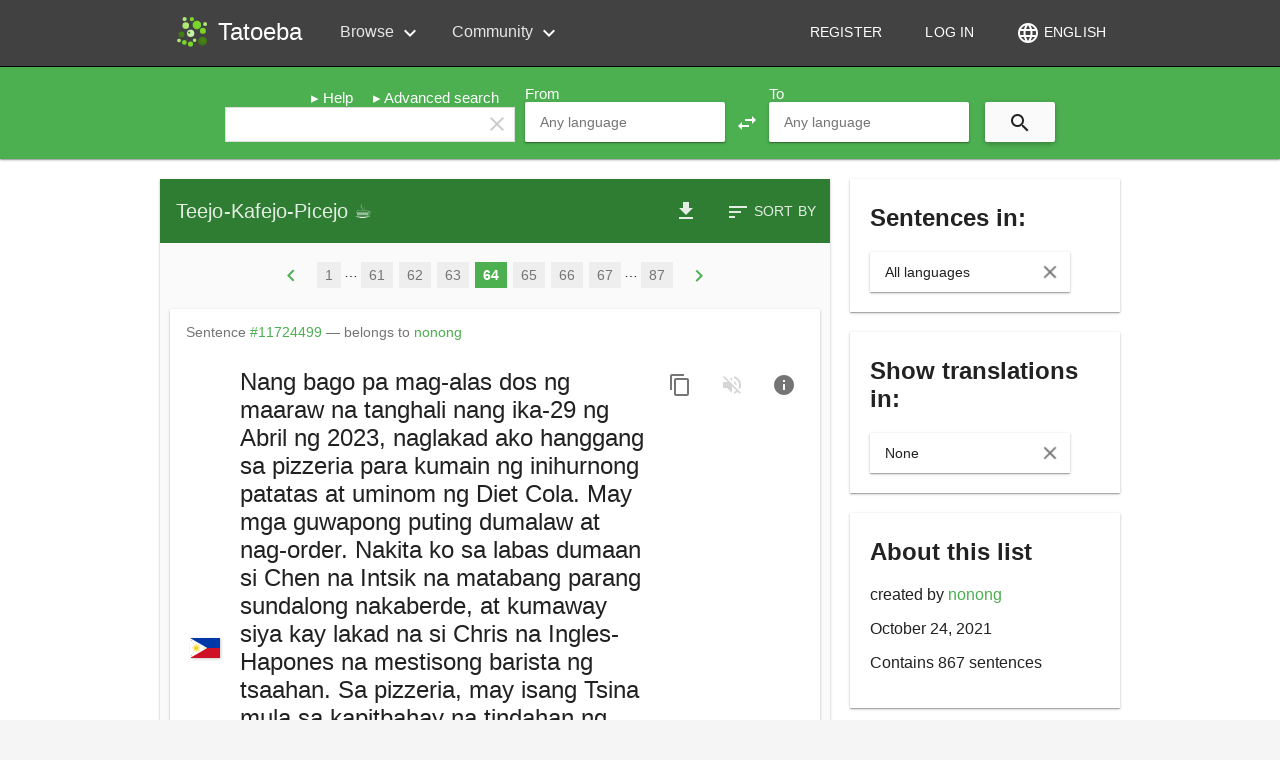

--- FILE ---
content_type: text/html; charset=UTF-8
request_url: https://tatoeba.org/en/sentences_lists/show/169782?page=64
body_size: 28201
content:
<!DOCTYPE html>
<html lang="en" dir="ltr">
<head>
    <meta charset="utf-8"/>    <title>
        Teejo-Kafejo-Picejo  ☕ - Tatoeba    </title>
    <link href="/favicon.ico?1763902019" type="image/x-icon" rel="icon"/><link href="/favicon.ico?1763902019" type="image/x-icon" rel="shortcut icon"/><link rel="stylesheet" href="/cache_css/layout.css?1763903480"/><link rel="stylesheet" href="/css/sentences_lists/show.css?1763902019"/>        <link rel="alternate"
              hreflang="ar"
              href="https://tatoeba.org/ar/sentences_lists/show/169782">
                <link rel="alternate"
              hreflang="az"
              href="https://tatoeba.org/az/sentences_lists/show/169782">
                <link rel="alternate"
              hreflang="bal"
              href="https://tatoeba.org/bal/sentences_lists/show/169782">
                <link rel="alternate"
              hreflang="eu"
              href="https://tatoeba.org/eu/sentences_lists/show/169782">
                <link rel="alternate"
              hreflang="be"
              href="https://tatoeba.org/be/sentences_lists/show/169782">
                <link rel="alternate"
              hreflang="bn"
              href="https://tatoeba.org/bn/sentences_lists/show/169782">
                <link rel="alternate"
              hreflang="br"
              href="https://tatoeba.org/br/sentences_lists/show/169782">
                <link rel="alternate"
              hreflang="ca"
              href="https://tatoeba.org/ca/sentences_lists/show/169782">
                <link rel="alternate"
              hreflang="zh-cn"
              href="https://tatoeba.org/zh-cn/sentences_lists/show/169782">
                <link rel="alternate"
              hreflang="zh-tw"
              href="https://tatoeba.org/zh-tw/sentences_lists/show/169782">
                <link rel="alternate"
              hreflang="wuu"
              href="https://tatoeba.org/wuu/sentences_lists/show/169782">
                <link rel="alternate"
              hreflang="cs"
              href="https://tatoeba.org/cs/sentences_lists/show/169782">
                <link rel="alternate"
              hreflang="da"
              href="https://tatoeba.org/da/sentences_lists/show/169782">
                <link rel="alternate"
              hreflang="nl"
              href="https://tatoeba.org/nl/sentences_lists/show/169782">
                <link rel="alternate"
              hreflang="de"
              href="https://tatoeba.org/de/sentences_lists/show/169782">
                <link rel="alternate"
              hreflang="el"
              href="https://tatoeba.org/el/sentences_lists/show/169782">
                <link rel="alternate"
              hreflang="en"
              href="https://tatoeba.org/en/sentences_lists/show/169782">
                <link rel="alternate"
              hreflang="eo"
              href="https://tatoeba.org/eo/sentences_lists/show/169782">
                <link rel="alternate"
              hreflang="et"
              href="https://tatoeba.org/et/sentences_lists/show/169782">
                <link rel="alternate"
              hreflang="fi"
              href="https://tatoeba.org/fi/sentences_lists/show/169782">
                <link rel="alternate"
              hreflang="fr"
              href="https://tatoeba.org/fr/sentences_lists/show/169782">
                <link rel="alternate"
              hreflang="fy"
              href="https://tatoeba.org/fy/sentences_lists/show/169782">
                <link rel="alternate"
              hreflang="gl"
              href="https://tatoeba.org/gl/sentences_lists/show/169782">
                <link rel="alternate"
              hreflang="ka"
              href="https://tatoeba.org/ka/sentences_lists/show/169782">
                <link rel="alternate"
              hreflang="gos"
              href="https://tatoeba.org/gos/sentences_lists/show/169782">
                <link rel="alternate"
              hreflang="hi"
              href="https://tatoeba.org/hi/sentences_lists/show/169782">
                <link rel="alternate"
              hreflang="hu"
              href="https://tatoeba.org/hu/sentences_lists/show/169782">
                <link rel="alternate"
              hreflang="id"
              href="https://tatoeba.org/id/sentences_lists/show/169782">
                <link rel="alternate"
              hreflang="ia"
              href="https://tatoeba.org/ia/sentences_lists/show/169782">
                <link rel="alternate"
              hreflang="is"
              href="https://tatoeba.org/is/sentences_lists/show/169782">
                <link rel="alternate"
              hreflang="it"
              href="https://tatoeba.org/it/sentences_lists/show/169782">
                <link rel="alternate"
              hreflang="ja"
              href="https://tatoeba.org/ja/sentences_lists/show/169782">
                <link rel="alternate"
              hreflang="kab"
              href="https://tatoeba.org/kab/sentences_lists/show/169782">
                <link rel="alternate"
              hreflang="ko"
              href="https://tatoeba.org/ko/sentences_lists/show/169782">
                <link rel="alternate"
              hreflang="ku"
              href="https://tatoeba.org/ku/sentences_lists/show/169782">
                <link rel="alternate"
              hreflang="la"
              href="https://tatoeba.org/la/sentences_lists/show/169782">
                <link rel="alternate"
              hreflang="lt"
              href="https://tatoeba.org/lt/sentences_lists/show/169782">
                <link rel="alternate"
              hreflang="jbo"
              href="https://tatoeba.org/jbo/sentences_lists/show/169782">
                <link rel="alternate"
              hreflang="nds"
              href="https://tatoeba.org/nds/sentences_lists/show/169782">
                <link rel="alternate"
              hreflang="mr"
              href="https://tatoeba.org/mr/sentences_lists/show/169782">
                <link rel="alternate"
              hreflang="ms"
              href="https://tatoeba.org/ms/sentences_lists/show/169782">
                <link rel="alternate"
              hreflang="oc"
              href="https://tatoeba.org/oc/sentences_lists/show/169782">
                <link rel="alternate"
              hreflang="pl"
              href="https://tatoeba.org/pl/sentences_lists/show/169782">
                <link rel="alternate"
              hreflang="pt-br"
              href="https://tatoeba.org/pt-br/sentences_lists/show/169782">
                <link rel="alternate"
              hreflang="ro"
              href="https://tatoeba.org/ro/sentences_lists/show/169782">
                <link rel="alternate"
              hreflang="ru"
              href="https://tatoeba.org/ru/sentences_lists/show/169782">
                <link rel="alternate"
              hreflang="skr"
              href="https://tatoeba.org/skr/sentences_lists/show/169782">
                <link rel="alternate"
              hreflang="sr"
              href="https://tatoeba.org/sr/sentences_lists/show/169782">
                <link rel="alternate"
              hreflang="sk"
              href="https://tatoeba.org/sk/sentences_lists/show/169782">
                <link rel="alternate"
              hreflang="es"
              href="https://tatoeba.org/es/sentences_lists/show/169782">
                <link rel="alternate"
              hreflang="sv"
              href="https://tatoeba.org/sv/sentences_lists/show/169782">
                <link rel="alternate"
              hreflang="tl"
              href="https://tatoeba.org/tl/sentences_lists/show/169782">
                <link rel="alternate"
              hreflang="tr"
              href="https://tatoeba.org/tr/sentences_lists/show/169782">
                <link rel="alternate"
              hreflang="tt"
              href="https://tatoeba.org/tt/sentences_lists/show/169782">
                <link rel="alternate"
              hreflang="uk"
              href="https://tatoeba.org/uk/sentences_lists/show/169782">
                <link rel="alternate"
              hreflang="uz"
              href="https://tatoeba.org/uz/sentences_lists/show/169782">
                <link rel="alternate"
              hreflang="vi"
              href="https://tatoeba.org/vi/sentences_lists/show/169782">
                <link rel="alternate"
              hreflang="cy"
              href="https://tatoeba.org/cy/sentences_lists/show/169782">
                <link rel="alternate"
              hreflang="zza"
              href="https://tatoeba.org/zza/sentences_lists/show/169782">
        
    <link rel="search" type="application/opensearchdescription+xml"
          href="/opensearch.xml" title="Tatoeba" />
    
    </head>
<body ng-app="app"
    >
    <!--  TOP  -->
    
<div id="top_menu_container" ng-controller="MenuController">
    <md-toolbar id="top_menu" md-colors="{background: 'grey-800'}" layout="column" layout-gt-xs="row" layout-align-gt-xs="start center" flex ng-cloak>
        
<div layout="row" layout-align="start center" flex-xs flex-sm layout-padding>
    <md-button hide-gt-sm class="hamburger-menu md-icon-button" ng-click="toggleMenu()">
        <md-icon>menu</md-icon>
    </md-button>

    <a href="/en" layout="row" flex-xs="" layout-align="center center"><img src="/img/tatoeba.svg?1763902019" width="32" height="32" title="Tatoeba" alt=""/><div class="tatoeba-name">Tatoeba</div></a>
    <md-button hide-gt-xs class="md-icon-button" ng-click="showInterfaceLanguageSelection()">
    <md-icon>language</md-icon> 
    </md-button></div>        
        <div flex hide-xs hide-sm>
                    <div class="dropdown">
                <div class="label">Browse <md-icon>expand_more</md-icon></div>

                <div class="dropdown-content">
                                    <div class="item"><a href="/en/sentences/show/random">Show random sentence</a></div>
                                    <div class="item"><a href="/en/sentences/index">Browse by language</a></div>
                                    <div class="item"><a href="/en/sentences_lists/index">Browse by list</a></div>
                                    <div class="item"><a href="/en/tags/view_all">Browse by tag</a></div>
                                    <div class="item"><a href="/en/audio/index">Browse audio</a></div>
                                </div>
            </div>
                        <div class="dropdown">
                <div class="label">Community <md-icon>expand_more</md-icon></div>

                <div class="dropdown-content">
                                    <div class="item"><a href="/en/wall/index">Wall</a></div>
                                    <div class="item"><a href="/en/users/all">List of all members</a></div>
                                    <div class="item"><a href="/en/stats/users_languages">Languages of members</a></div>
                                    <div class="item"><a href="/en/stats/native_speakers">Native speakers</a></div>
                                </div>
            </div>
                    </div>

        <div id="user_menu" ng-cloak>
            
<div ng-controller="LoginDialogController as vm" layout="row" layout-align="center center" flex hide-xs hide-sm>
    <md-button href="/en/users/register">
    Register    </md-button>

    <md-button ng-click="vm.showDialog('/en/sentences_lists/show/169782?page=64')">
        Log in    </md-button>
</div>        </div>
        
        <md-button hide-xs class="" ng-click="showInterfaceLanguageSelection()">
    <md-icon>language</md-icon> 
    English</md-button>    </md-toolbar>

    <md-sidenav class="sidenav-menu md-sidenav-left" md-component-id="menu" md-disable-scroll-target="body" ng-cloak>
        <md-content>
                        <div layout="row" layout-align="start center" layout-padding>
                <md-button class="md-icon-button" ng-click="toggleMenu()">
                    <md-icon>menu</md-icon>
                </md-button>
                <div layout="row" layout-align="center center">
                    <span><img src="/img/tatoeba.svg?1763902019" width="32" height="32" title="Tatoeba" alt=""/></span>
                    <span class="tatoeba-name">Tatoeba</span>
                </div>
            </div>

            <md-list>
                                <md-list-item href="/en/users/register">
                    <p>
                    <md-icon>chevron_right</md-icon>
                    Register                    </p>
                </md-list-item>

                <md-list-item ng-controller="LoginDialogController as vm" ng-click="vm.showDialog('/en/sentences_lists/show/169782?page=64')">
                    <p>
                    <md-icon>chevron_right</md-icon>
                    Log in                    </p>
                </md-list-item>
                            </md-list>

            <md-divider></md-divider>

            <md-list>
                            <md-subheader>Browse</md-subheader>
                                        <md-list-item href="/en/sentences/show/random">
                            <p>
                            <md-icon>chevron_right</md-icon>
                            Show random sentence                            </p>
                        </md-list-item>
                                                <md-list-item href="/en/sentences/index">
                            <p>
                            <md-icon>chevron_right</md-icon>
                            Browse by language                            </p>
                        </md-list-item>
                                                <md-list-item href="/en/sentences_lists/index">
                            <p>
                            <md-icon>chevron_right</md-icon>
                            Browse by list                            </p>
                        </md-list-item>
                                                <md-list-item href="/en/tags/view_all">
                            <p>
                            <md-icon>chevron_right</md-icon>
                            Browse by tag                            </p>
                        </md-list-item>
                                                <md-list-item href="/en/audio/index">
                            <p>
                            <md-icon>chevron_right</md-icon>
                            Browse audio                            </p>
                        </md-list-item>
                                        <md-subheader>Community</md-subheader>
                                        <md-list-item href="/en/wall/index">
                            <p>
                            <md-icon>chevron_right</md-icon>
                            Wall                            </p>
                        </md-list-item>
                                                <md-list-item href="/en/users/all">
                            <p>
                            <md-icon>chevron_right</md-icon>
                            List of all members                            </p>
                        </md-list-item>
                                                <md-list-item href="/en/stats/users_languages">
                            <p>
                            <md-icon>chevron_right</md-icon>
                            Languages of members                            </p>
                        </md-list-item>
                                                <md-list-item href="/en/stats/native_speakers">
                            <p>
                            <md-icon>chevron_right</md-icon>
                            Native speakers                            </p>
                        </md-list-item>
                                    </md-list>
        </md-content>

    </md-sidenav>
</div>



    <!--  SEARCH BAR  -->
    
<md-toolbar id="search-bar-minimal" ng-cloak>
    <div class="md-toolbar-tools">
    <form method="get" accept-charset="utf-8" layout="column" flex="" ng-cloak="" action="/en/sentences/search">
    <div layout="row" layout-align="center center" flex>
        <md-input-container class="md-accent" flex md-no-float>
            <input name="query" 
                accesskey="4" 
                type="search"
                dir="auto" 
                ng-model="ctrl.searchQuery" 
                ng-init="ctrl.searchQuery = &quot;&quot;"
                                placeholder="Search"/>
        </md-input-container>
        <md-button type="submit" class="md-icon-button md-raised"><md-icon>search</md-icon></md-button>
    </div>
    </form>    </div>
</md-toolbar>

<md-toolbar id="search-bar" ng-controller="SearchBarController as ctrl" class="md-whiteframe-1dp md-primary">
<form method="get" accept-charset="utf-8" id="SentenceSearchForm" name="ctrl.form" ng-submit="ctrl.submit(ctrl.form)"><div ng-cloak
     layout-gt-sm="row" layout-align-gt-sm="center end" layout-margin
     layout="column" layout-align="center center">
    <div layout="column" flex>
        <div layout="row" layout-align="end center" class="search-bar-extra">
            <a href="//en.wiki.tatoeba.org/articles/show/text-search" target="_blank">Help</a><a href="/en/sentences/advanced_search">Advanced search</a>        </div>

        <div layout="row">
            <label for="SentenceQuery">
                                Search            </label>
            <input id="SentenceQuery"
                   type="search"
                   name="query"
                   ng-model="ctrl.searchQuery"
                   ng-init="ctrl.searchQuery = &quot;&quot;"
                   accesskey="4"
                   lang=""
                   dir="auto"
                   flex>
            <md-icon id="clearSearch" tabindex="-1" ng-click="ctrl.clearSearch()">clear</md-icon>
        </div>
    </div>

    <div layout-gt-xs="row" layout-align-gt-xs="center end"
         layout="column" layout-align="center center">
        <div layout="column">
                        <label for="SentenceFrom">From</label>
            <language-dropdown
    input-id="SentenceFrom"
    name="from"
    languages-json="{&quot;abq&quot;:&quot;Abaza&quot;,&quot;abk&quot;:&quot;Abkhaz&quot;,&quot;ady&quot;:&quot;Adyghe&quot;,&quot;afh&quot;:&quot;Afrihili&quot;,&quot;afr&quot;:&quot;Afrikaans&quot;,&quot;ain&quot;:&quot;Ainu&quot;,&quot;akl&quot;:&quot;Aklanon&quot;,&quot;sqi&quot;:&quot;Albanian&quot;,&quot;arq&quot;:&quot;Algerian Arabic&quot;,&quot;amh&quot;:&quot;Amharic&quot;,&quot;grc&quot;:&quot;Ancient Greek&quot;,&quot;hbo&quot;:&quot;Ancient Hebrew&quot;,&quot;njo&quot;:&quot;Ao Naga&quot;,&quot;ara&quot;:&quot;Arabic&quot;,&quot;arg&quot;:&quot;Aragonese&quot;,&quot;asm&quot;:&quot;Assamese&quot;,&quot;aii&quot;:&quot;Assyrian Neo-Aramaic&quot;,&quot;ast&quot;:&quot;Asturian&quot;,&quot;ava&quot;:&quot;Avar&quot;,&quot;awa&quot;:&quot;Awadhi&quot;,&quot;aym&quot;:&quot;Aymara&quot;,&quot;aze&quot;:&quot;Azerbaijani&quot;,&quot;ban&quot;:&quot;Balinese&quot;,&quot;bal&quot;:&quot;Baluchi&quot;,&quot;bam&quot;:&quot;Bambara&quot;,&quot;bjn&quot;:&quot;Banjar&quot;,&quot;bak&quot;:&quot;Bashkir&quot;,&quot;eus&quot;:&quot;Basque&quot;,&quot;bar&quot;:&quot;Bavarian&quot;,&quot;bvy&quot;:&quot;Baybayanon&quot;,&quot;bel&quot;:&quot;Belarusian&quot;,&quot;ben&quot;:&quot;Bengali&quot;,&quot;ber&quot;:&quot;Berber&quot;,&quot;bom&quot;:&quot;Berom&quot;,&quot;bho&quot;:&quot;Bhojpuri&quot;,&quot;bis&quot;:&quot;Bislama&quot;,&quot;brx&quot;:&quot;Bodo&quot;,&quot;bos&quot;:&quot;Bosnian&quot;,&quot;bre&quot;:&quot;Breton&quot;,&quot;bzt&quot;:&quot;Brithenig&quot;,&quot;bul&quot;:&quot;Bulgarian&quot;,&quot;mya&quot;:&quot;Burmese&quot;,&quot;bua&quot;:&quot;Buryat&quot;,&quot;yue&quot;:&quot;Cantonese&quot;,&quot;cat&quot;:&quot;Catalan&quot;,&quot;cay&quot;:&quot;Cayuga&quot;,&quot;ceb&quot;:&quot;Cebuano&quot;,&quot;bcl&quot;:&quot;Central Bikol&quot;,&quot;dtp&quot;:&quot;Central Dusun&quot;,&quot;nch&quot;:&quot;Central Huasteca Nahuatl&quot;,&quot;knc&quot;:&quot;Central Kanuri&quot;,&quot;ckb&quot;:&quot;Central Kurdish (Soran\u00ee)&quot;,&quot;cmo&quot;:&quot;Central Mnong&quot;,&quot;chg&quot;:&quot;Chagatai&quot;,&quot;cha&quot;:&quot;Chamorro&quot;,&quot;cbk&quot;:&quot;Chavacano&quot;,&quot;che&quot;:&quot;Chechen&quot;,&quot;chr&quot;:&quot;Cherokee&quot;,&quot;cpi&quot;:&quot;Chinese Pidgin English&quot;,&quot;chn&quot;:&quot;Chinook Jargon&quot;,&quot;nya&quot;:&quot;Chinyanja&quot;,&quot;cho&quot;:&quot;Choctaw&quot;,&quot;ckt&quot;:&quot;Chukchi&quot;,&quot;chv&quot;:&quot;Chuvash&quot;,&quot;kzj&quot;:&quot;Coastal Kadazan&quot;,&quot;swc&quot;:&quot;Congo Swahili&quot;,&quot;cor&quot;:&quot;Cornish&quot;,&quot;cos&quot;:&quot;Corsican&quot;,&quot;crh&quot;:&quot;Crimean Tatar&quot;,&quot;hrv&quot;:&quot;Croatian&quot;,&quot;cyo&quot;:&quot;Cuyonon&quot;,&quot;cycl&quot;:&quot;CycL&quot;,&quot;ces&quot;:&quot;Czech&quot;,&quot;dan&quot;:&quot;Danish&quot;,&quot;dar&quot;:&quot;Dargwa&quot;,&quot;div&quot;:&quot;Dhivehi&quot;,&quot;drt&quot;:&quot;Drents&quot;,&quot;dng&quot;:&quot;Dungan&quot;,&quot;nld&quot;:&quot;Dutch&quot;,&quot;dws&quot;:&quot;Dutton World Speedwords&quot;,&quot;hye&quot;:&quot;Eastern Armenian&quot;,&quot;arz&quot;:&quot;Egyptian Arabic&quot;,&quot;egl&quot;:&quot;Emilian&quot;,&quot;eng&quot;:&quot;English&quot;,&quot;emx&quot;:&quot;Erromintxela&quot;,&quot;myv&quot;:&quot;Erzya&quot;,&quot;epo&quot;:&quot;Esperanto&quot;,&quot;est&quot;:&quot;Estonian&quot;,&quot;evn&quot;:&quot;Evenki&quot;,&quot;ewe&quot;:&quot;Ewe&quot;,&quot;ext&quot;:&quot;Extremaduran&quot;,&quot;fao&quot;:&quot;Faroese&quot;,&quot;hif&quot;:&quot;Fiji Hindi&quot;,&quot;fij&quot;:&quot;Fijian&quot;,&quot;fin&quot;:&quot;Finnish&quot;,&quot;fra&quot;:&quot;French&quot;,&quot;fry&quot;:&quot;Frisian&quot;,&quot;fur&quot;:&quot;Friulian&quot;,&quot;gaa&quot;:&quot;Ga&quot;,&quot;gag&quot;:&quot;Gagauz&quot;,&quot;glg&quot;:&quot;Galician&quot;,&quot;gan&quot;:&quot;Gan Chinese&quot;,&quot;gbm&quot;:&quot;Garhwali&quot;,&quot;kat&quot;:&quot;Georgian&quot;,&quot;deu&quot;:&quot;German&quot;,&quot;aln&quot;:&quot;Gheg Albanian&quot;,&quot;gil&quot;:&quot;Gilbertese&quot;,&quot;got&quot;:&quot;Gothic&quot;,&quot;ell&quot;:&quot;Greek&quot;,&quot;kal&quot;:&quot;Greenlandic&quot;,&quot;gos&quot;:&quot;Gronings&quot;,&quot;gcf&quot;:&quot;Guadeloupean Creole French&quot;,&quot;grn&quot;:&quot;Guarani&quot;,&quot;ngu&quot;:&quot;Guerrero Nahuatl&quot;,&quot;guj&quot;:&quot;Gujarati&quot;,&quot;afb&quot;:&quot;Gulf Arabic&quot;,&quot;guw&quot;:&quot;Gun&quot;,&quot;hat&quot;:&quot;Haitian Creole&quot;,&quot;hak&quot;:&quot;Hakka Chinese&quot;,&quot;hau&quot;:&quot;Hausa&quot;,&quot;haw&quot;:&quot;Hawaiian&quot;,&quot;heb&quot;:&quot;Hebrew&quot;,&quot;hil&quot;:&quot;Hiligaynon&quot;,&quot;mrj&quot;:&quot;Hill Mari&quot;,&quot;hin&quot;:&quot;Hindi&quot;,&quot;mik&quot;:&quot;Hitchiti&quot;,&quot;mww&quot;:&quot;Hmong Daw (White)&quot;,&quot;hnj&quot;:&quot;Hmong Njua (Green)&quot;,&quot;hoc&quot;:&quot;Ho&quot;,&quot;hun&quot;:&quot;Hungarian&quot;,&quot;hrx&quot;:&quot;Hunsrik&quot;,&quot;iba&quot;:&quot;Iban&quot;,&quot;isl&quot;:&quot;Icelandic&quot;,&quot;ido&quot;:&quot;Ido&quot;,&quot;ibo&quot;:&quot;Igbo&quot;,&quot;ilo&quot;:&quot;Ilocano&quot;,&quot;ind&quot;:&quot;Indonesian&quot;,&quot;izh&quot;:&quot;Ingrian&quot;,&quot;inh&quot;:&quot;Ingush&quot;,&quot;igs&quot;:&quot;Interglossa&quot;,&quot;ina&quot;:&quot;Interlingua&quot;,&quot;ile&quot;:&quot;Interlingue&quot;,&quot;isv&quot;:&quot;Interslavic&quot;,&quot;ike&quot;:&quot;Inuktitut&quot;,&quot;acm&quot;:&quot;Iraqi Arabic&quot;,&quot;gle&quot;:&quot;Irish&quot;,&quot;tts&quot;:&quot;Isan&quot;,&quot;ita&quot;:&quot;Italian&quot;,&quot;jam&quot;:&quot;Jamaican Patois&quot;,&quot;jpn&quot;:&quot;Japanese&quot;,&quot;jav&quot;:&quot;Javanese&quot;,&quot;tmr&quot;:&quot;Jewish Babylonian Aramaic&quot;,&quot;jpa&quot;:&quot;Jewish Palestinian Aramaic&quot;,&quot;cjy&quot;:&quot;Jin Chinese&quot;,&quot;jdt&quot;:&quot;Juhuri (Judeo-Tat)&quot;,&quot;quc&quot;:&quot;K&#039;iche&#039;&quot;,&quot;kbd&quot;:&quot;Kabardian&quot;,&quot;kab&quot;:&quot;Kabyle&quot;,&quot;xal&quot;:&quot;Kalmyk&quot;,&quot;kam&quot;:&quot;Kamba&quot;,&quot;kan&quot;:&quot;Kannada&quot;,&quot;pam&quot;:&quot;Kapampangan&quot;,&quot;krc&quot;:&quot;Karachay-Balkar&quot;,&quot;kaa&quot;:&quot;Karakalpak&quot;,&quot;xqa&quot;:&quot;Karakhanid&quot;,&quot;krl&quot;:&quot;Karelian&quot;,&quot;kas&quot;:&quot;Kashmiri&quot;,&quot;csb&quot;:&quot;Kashubian&quot;,&quot;kaz&quot;:&quot;Kazakh&quot;,&quot;kek&quot;:&quot;Kekchi (Q&#039;eqchi&#039;)&quot;,&quot;mfa&quot;:&quot;Kelantan-Pattani Malay&quot;,&quot;kxi&quot;:&quot;Keningau Murut&quot;,&quot;kjh&quot;:&quot;Khakas&quot;,&quot;klj&quot;:&quot;Khalaj&quot;,&quot;kha&quot;:&quot;Khasi&quot;,&quot;khm&quot;:&quot;Khmer&quot;,&quot;kin&quot;:&quot;Kinyarwanda&quot;,&quot;run&quot;:&quot;Kirundi&quot;,&quot;tlh&quot;:&quot;Klingon&quot;,&quot;ksh&quot;:&quot;K\u00f6lsch&quot;,&quot;koi&quot;:&quot;Komi-Permyak&quot;,&quot;kpv&quot;:&quot;Komi-Zyrian&quot;,&quot;gom&quot;:&quot;Konkani (Goan)&quot;,&quot;kor&quot;:&quot;Korean&quot;,&quot;avk&quot;:&quot;Kotava&quot;,&quot;kum&quot;:&quot;Kumyk&quot;,&quot;fkv&quot;:&quot;Kven Finnish&quot;,&quot;kir&quot;:&quot;Kyrgyz&quot;,&quot;ldn&quot;:&quot;L\u00e1adan&quot;,&quot;lld&quot;:&quot;Ladin&quot;,&quot;lad&quot;:&quot;Ladino&quot;,&quot;lbe&quot;:&quot;Lak&quot;,&quot;lkt&quot;:&quot;Lakota&quot;,&quot;lao&quot;:&quot;Lao&quot;,&quot;ltg&quot;:&quot;Latgalian&quot;,&quot;lat&quot;:&quot;Latin&quot;,&quot;lvs&quot;:&quot;Latvian&quot;,&quot;lzz&quot;:&quot;Laz&quot;,&quot;lez&quot;:&quot;Lezgi&quot;,&quot;ayl&quot;:&quot;Libyan Arabic&quot;,&quot;lij&quot;:&quot;Ligurian&quot;,&quot;lim&quot;:&quot;Limburgish&quot;,&quot;lin&quot;:&quot;Lingala&quot;,&quot;lfn&quot;:&quot;Lingua Franca Nova&quot;,&quot;lzh&quot;:&quot;Literary Chinese&quot;,&quot;lit&quot;:&quot;Lithuanian&quot;,&quot;liv&quot;:&quot;Livonian&quot;,&quot;jbo&quot;:&quot;Lojban&quot;,&quot;lmo&quot;:&quot;Lombard&quot;,&quot;lou&quot;:&quot;Louisiana Creole&quot;,&quot;nds&quot;:&quot;Low German (Low Saxon)&quot;,&quot;dsb&quot;:&quot;Lower Sorbian&quot;,&quot;lug&quot;:&quot;Luganda&quot;,&quot;lut&quot;:&quot;Lushootseed&quot;,&quot;ltz&quot;:&quot;Luxembourgish&quot;,&quot;mkd&quot;:&quot;Macedonian&quot;,&quot;mad&quot;:&quot;Madurese&quot;,&quot;bfz&quot;:&quot;Mahasu Pahari&quot;,&quot;mai&quot;:&quot;Maithili&quot;,&quot;mlg&quot;:&quot;Malagasy&quot;,&quot;zsm&quot;:&quot;Malay&quot;,&quot;zlm&quot;:&quot;Malay (Vernacular)&quot;,&quot;mal&quot;:&quot;Malayalam&quot;,&quot;mlt&quot;:&quot;Maltese&quot;,&quot;mgm&quot;:&quot;Mambae&quot;,&quot;mnc&quot;:&quot;Manchu&quot;,&quot;mdr&quot;:&quot;Mandar&quot;,&quot;cmn&quot;:&quot;Mandarin Chinese&quot;,&quot;glv&quot;:&quot;Manx&quot;,&quot;mri&quot;:&quot;Maori&quot;,&quot;arn&quot;:&quot;Mapuche&quot;,&quot;mar&quot;:&quot;Marathi&quot;,&quot;mah&quot;:&quot;Marshallese&quot;,&quot;mhr&quot;:&quot;Meadow Mari&quot;,&quot;mni&quot;:&quot;Meitei&quot;,&quot;mic&quot;:&quot;Mi&#039;kmaq&quot;,&quot;enm&quot;:&quot;Middle English&quot;,&quot;frm&quot;:&quot;Middle French&quot;,&quot;pal&quot;:&quot;Middle Persian (Pahlavi)&quot;,&quot;nan&quot;:&quot;Min Nan Chinese&quot;,&quot;min&quot;:&quot;Minangkabau&quot;,&quot;xmf&quot;:&quot;Mingrelian&quot;,&quot;mwl&quot;:&quot;Mirandese&quot;,&quot;moh&quot;:&quot;Mohawk&quot;,&quot;mdf&quot;:&quot;Moksha&quot;,&quot;mnw&quot;:&quot;Mon&quot;,&quot;mon&quot;:&quot;Mongolian&quot;,&quot;mnr&quot;:&quot;Mono (USA)&quot;,&quot;mfe&quot;:&quot;Morisyen&quot;,&quot;ary&quot;:&quot;Moroccan Arabic&quot;,&quot;mus&quot;:&quot;Muskogee (Creek)&quot;,&quot;nst&quot;:&quot;Naga (Tangshang)&quot;,&quot;nah&quot;:&quot;Nahuatl&quot;,&quot;nnb&quot;:&quot;Nande&quot;,&quot;nau&quot;:&quot;Nauruan&quot;,&quot;nav&quot;:&quot;Navajo&quot;,&quot;nap&quot;:&quot;Neapolitan&quot;,&quot;npi&quot;:&quot;Nepali&quot;,&quot;new&quot;:&quot;Newari&quot;,&quot;ngt&quot;:&quot;Ngeq &quot;,&quot;fuv&quot;:&quot;Nigerian Fulfulde&quot;,&quot;niu&quot;:&quot;Niuean&quot;,&quot;nog&quot;:&quot;Nogai&quot;,&quot;frr&quot;:&quot;North Frisian&quot;,&quot;apc&quot;:&quot;North Levantine Arabic&quot;,&quot;max&quot;:&quot;North Moluccan Malay&quot;,&quot;hdn&quot;:&quot;Northern Haida&quot;,&quot;kmr&quot;:&quot;Northern Kurdish (Kurmanc\u00ee)&quot;,&quot;sme&quot;:&quot;Northern Sami&quot;,&quot;kiu&quot;:&quot;Northern Zaza (Kirmanjki)&quot;,&quot;nob&quot;:&quot;Norwegian Bokm\u00e5l&quot;,&quot;nno&quot;:&quot;Norwegian Nynorsk&quot;,&quot;nov&quot;:&quot;Novial&quot;,&quot;nus&quot;:&quot;Nuer&quot;,&quot;iii&quot;:&quot;Nuosu&quot;,&quot;nys&quot;:&quot;Nyungar&quot;,&quot;ood&quot;:&quot;O&#039;odham&quot;,&quot;oci&quot;:&quot;Occitan&quot;,&quot;ori&quot;:&quot;Odia (Oriya)&quot;,&quot;oji&quot;:&quot;Ojibwe&quot;,&quot;ryu&quot;:&quot;Okinawan&quot;,&quot;oar&quot;:&quot;Old Aramaic&quot;,&quot;orv&quot;:&quot;Old East Slavic&quot;,&quot;ang&quot;:&quot;Old English&quot;,&quot;fro&quot;:&quot;Old French&quot;,&quot;ofs&quot;:&quot;Old Frisian&quot;,&quot;non&quot;:&quot;Old Norse&quot;,&quot;prg&quot;:&quot;Old Prussian&quot;,&quot;osx&quot;:&quot;Old Saxon&quot;,&quot;osp&quot;:&quot;Old Spanish&quot;,&quot;otk&quot;:&quot;Old Turkish&quot;,&quot;nlv&quot;:&quot;Orizaba Nahuatl&quot;,&quot;oss&quot;:&quot;Ossetian&quot;,&quot;ota&quot;:&quot;Ottoman Turkish&quot;,&quot;pfl&quot;:&quot;Palatine German&quot;,&quot;pau&quot;:&quot;Palauan&quot;,&quot;pli&quot;:&quot;Pali&quot;,&quot;pag&quot;:&quot;Pangasinan&quot;,&quot;pap&quot;:&quot;Papiamento&quot;,&quot;pus&quot;:&quot;Pashto&quot;,&quot;pdc&quot;:&quot;Pennsylvania German&quot;,&quot;pes&quot;:&quot;Persian&quot;,&quot;phn&quot;:&quot;Phoenician&quot;,&quot;pcd&quot;:&quot;Picard&quot;,&quot;pms&quot;:&quot;Piedmontese&quot;,&quot;ppl&quot;:&quot;Pipil&quot;,&quot;crk&quot;:&quot;Plains Cree&quot;,&quot;pol&quot;:&quot;Polish&quot;,&quot;por&quot;:&quot;Portuguese&quot;,&quot;fuc&quot;:&quot;Pulaar&quot;,&quot;pan&quot;:&quot;Punjabi (Eastern)&quot;,&quot;pnb&quot;:&quot;Punjabi (Western)&quot;,&quot;qxq&quot;:&quot;Qashqai&quot;,&quot;que&quot;:&quot;Quechua&quot;,&quot;qya&quot;:&quot;Quenya&quot;,&quot;rap&quot;:&quot;Rapa Nui&quot;,&quot;rel&quot;:&quot;Rendille&quot;,&quot;rhg&quot;:&quot;Rohingya&quot;,&quot;rom&quot;:&quot;Romani&quot;,&quot;ron&quot;:&quot;Romanian&quot;,&quot;roh&quot;:&quot;Romansh&quot;,&quot;rus&quot;:&quot;Russian&quot;,&quot;rue&quot;:&quot;Rusyn&quot;,&quot;smo&quot;:&quot;Samoan&quot;,&quot;sgs&quot;:&quot;Samogitian&quot;,&quot;sag&quot;:&quot;Sango&quot;,&quot;san&quot;:&quot;Sanskrit&quot;,&quot;sat&quot;:&quot;Santali&quot;,&quot;skr&quot;:&quot;Saraiki&quot;,&quot;srd&quot;:&quot;Sardinian&quot;,&quot;stq&quot;:&quot;Saterland Frisian&quot;,&quot;sco&quot;:&quot;Scots&quot;,&quot;gla&quot;:&quot;Scottish Gaelic&quot;,&quot;srp&quot;:&quot;Serbian&quot;,&quot;tsn&quot;:&quot;Setswana&quot;,&quot;crs&quot;:&quot;Seychellois Creole&quot;,&quot;wuu&quot;:&quot;Shanghainese&quot;,&quot;sna&quot;:&quot;Shona&quot;,&quot;shs&quot;:&quot;Shuswap&quot;,&quot;scn&quot;:&quot;Sicilian&quot;,&quot;szl&quot;:&quot;Silesian&quot;,&quot;sjn&quot;:&quot;Sindarin&quot;,&quot;snd&quot;:&quot;Sindhi&quot;,&quot;sin&quot;:&quot;Sinhala&quot;,&quot;slk&quot;:&quot;Slovak&quot;,&quot;slv&quot;:&quot;Slovenian&quot;,&quot;som&quot;:&quot;Somali&quot;,&quot;ajp&quot;:&quot;South Levantine Arabic&quot;,&quot;alt&quot;:&quot;Southern Altai&quot;,&quot;hax&quot;:&quot;Southern Haida&quot;,&quot;sdh&quot;:&quot;Southern Kurdish&quot;,&quot;sma&quot;:&quot;Southern Sami&quot;,&quot;sot&quot;:&quot;Southern Sotho&quot;,&quot;laa&quot;:&quot;Southern Subanen&quot;,&quot;diq&quot;:&quot;Southern Zaza (Dimli)&quot;,&quot;spa&quot;:&quot;Spanish&quot;,&quot;srn&quot;:&quot;Sranan Tongo&quot;,&quot;zgh&quot;:&quot;Standard Moroccan Tamazight&quot;,&quot;sux&quot;:&quot;Sumerian&quot;,&quot;sun&quot;:&quot;Sundanese&quot;,&quot;sva&quot;:&quot;Svan&quot;,&quot;swg&quot;:&quot;Swabian&quot;,&quot;swh&quot;:&quot;Swahili&quot;,&quot;ssw&quot;:&quot;Swazi&quot;,&quot;swe&quot;:&quot;Swedish&quot;,&quot;gsw&quot;:&quot;Swiss German&quot;,&quot;syl&quot;:&quot;Sylheti&quot;,&quot;syc&quot;:&quot;Syriac&quot;,&quot;shy&quot;:&quot;Tachawit&quot;,&quot;mvv&quot;:&quot;Tagal Murut&quot;,&quot;tgl&quot;:&quot;Tagalog&quot;,&quot;thv&quot;:&quot;Tahaggart Tamahaq&quot;,&quot;tah&quot;:&quot;Tahitian&quot;,&quot;tgk&quot;:&quot;Tajik&quot;,&quot;tzl&quot;:&quot;Talossan&quot;,&quot;tly&quot;:&quot;Talysh&quot;,&quot;tam&quot;:&quot;Tamil&quot;,&quot;rif&quot;:&quot;Tarifit&quot;,&quot;shi&quot;:&quot;Tashelhit&quot;,&quot;tat&quot;:&quot;Tatar&quot;,&quot;tel&quot;:&quot;Telugu&quot;,&quot;tmw&quot;:&quot;Temuan&quot;,&quot;tet&quot;:&quot;Tetun&quot;,&quot;tha&quot;:&quot;Thai&quot;,&quot;bod&quot;:&quot;Tibetan&quot;,&quot;tig&quot;:&quot;Tigre&quot;,&quot;tir&quot;:&quot;Tigrinya&quot;,&quot;tpi&quot;:&quot;Tok Pisin&quot;,&quot;tkl&quot;:&quot;Tokelauan&quot;,&quot;tok&quot;:&quot;Toki Pona&quot;,&quot;toi&quot;:&quot;Tonga (Zambezi)&quot;,&quot;ton&quot;:&quot;Tongan&quot;,&quot;tso&quot;:&quot;Tsonga&quot;,&quot;tum&quot;:&quot;Tumbuka&quot;,&quot;tpn&quot;:&quot;Tupinamb\u00e1&quot;,&quot;tur&quot;:&quot;Turkish&quot;,&quot;tuk&quot;:&quot;Turkmen&quot;,&quot;tvl&quot;:&quot;Tuvaluan&quot;,&quot;tyv&quot;:&quot;Tuvinian&quot;,&quot;aoz&quot;:&quot;Uab Meto&quot;,&quot;udm&quot;:&quot;Udmurt&quot;,&quot;ukr&quot;:&quot;Ukrainian&quot;,&quot;umb&quot;:&quot;Umbundu&quot;,&quot;hsb&quot;:&quot;Upper Sorbian&quot;,&quot;urd&quot;:&quot;Urdu&quot;,&quot;urh&quot;:&quot;Urhobo&quot;,&quot;uig&quot;:&quot;Uyghur&quot;,&quot;uzb&quot;:&quot;Uzbek&quot;,&quot;vec&quot;:&quot;Venetian&quot;,&quot;vep&quot;:&quot;Veps&quot;,&quot;vie&quot;:&quot;Vietnamese&quot;,&quot;vol&quot;:&quot;Volap\u00fck&quot;,&quot;vro&quot;:&quot;V\u00f5ro&quot;,&quot;wln&quot;:&quot;Walloon&quot;,&quot;war&quot;:&quot;Waray&quot;,&quot;guc&quot;:&quot;Wayuu&quot;,&quot;cym&quot;:&quot;Welsh&quot;,&quot;gaz&quot;:&quot;West-Central Oromo&quot;,&quot;hyw&quot;:&quot;Western Armenian&quot;,&quot;wol&quot;:&quot;Wolof&quot;,&quot;xho&quot;:&quot;Xhosa&quot;,&quot;hsn&quot;:&quot;Xiang Chinese&quot;,&quot;sah&quot;:&quot;Yakut&quot;,&quot;yid&quot;:&quot;Yiddish&quot;,&quot;yor&quot;:&quot;Yoruba&quot;,&quot;yua&quot;:&quot;Yucatec Maya&quot;,&quot;zza&quot;:&quot;Zaza&quot;,&quot;zea&quot;:&quot;Zeelandic&quot;,&quot;zul&quot;:&quot;Zulu&quot;}"
    selected-language="ctrl.langFrom"
    initial-selection=""
    placeholder="Any language"
    force-item-selection=""
></language-dropdown>
        </div>

        <div id="arrow" tabindex="-1" ng-click="ctrl.swapLanguages()">
            <md-icon>swap_horiz</md-icon>
        </div>

        <div layout="column">
            <label for="SentenceTo">
                                To            </label>
            <language-dropdown
    input-id="SentenceTo"
    name="to"
    languages-json="{&quot;abq&quot;:&quot;Abaza&quot;,&quot;abk&quot;:&quot;Abkhaz&quot;,&quot;ady&quot;:&quot;Adyghe&quot;,&quot;afh&quot;:&quot;Afrihili&quot;,&quot;afr&quot;:&quot;Afrikaans&quot;,&quot;ain&quot;:&quot;Ainu&quot;,&quot;akl&quot;:&quot;Aklanon&quot;,&quot;sqi&quot;:&quot;Albanian&quot;,&quot;arq&quot;:&quot;Algerian Arabic&quot;,&quot;amh&quot;:&quot;Amharic&quot;,&quot;grc&quot;:&quot;Ancient Greek&quot;,&quot;hbo&quot;:&quot;Ancient Hebrew&quot;,&quot;njo&quot;:&quot;Ao Naga&quot;,&quot;ara&quot;:&quot;Arabic&quot;,&quot;arg&quot;:&quot;Aragonese&quot;,&quot;asm&quot;:&quot;Assamese&quot;,&quot;aii&quot;:&quot;Assyrian Neo-Aramaic&quot;,&quot;ast&quot;:&quot;Asturian&quot;,&quot;ava&quot;:&quot;Avar&quot;,&quot;awa&quot;:&quot;Awadhi&quot;,&quot;aym&quot;:&quot;Aymara&quot;,&quot;aze&quot;:&quot;Azerbaijani&quot;,&quot;ban&quot;:&quot;Balinese&quot;,&quot;bal&quot;:&quot;Baluchi&quot;,&quot;bam&quot;:&quot;Bambara&quot;,&quot;bjn&quot;:&quot;Banjar&quot;,&quot;bak&quot;:&quot;Bashkir&quot;,&quot;eus&quot;:&quot;Basque&quot;,&quot;bar&quot;:&quot;Bavarian&quot;,&quot;bvy&quot;:&quot;Baybayanon&quot;,&quot;bel&quot;:&quot;Belarusian&quot;,&quot;ben&quot;:&quot;Bengali&quot;,&quot;ber&quot;:&quot;Berber&quot;,&quot;bom&quot;:&quot;Berom&quot;,&quot;bho&quot;:&quot;Bhojpuri&quot;,&quot;bis&quot;:&quot;Bislama&quot;,&quot;brx&quot;:&quot;Bodo&quot;,&quot;bos&quot;:&quot;Bosnian&quot;,&quot;bre&quot;:&quot;Breton&quot;,&quot;bzt&quot;:&quot;Brithenig&quot;,&quot;bul&quot;:&quot;Bulgarian&quot;,&quot;mya&quot;:&quot;Burmese&quot;,&quot;bua&quot;:&quot;Buryat&quot;,&quot;yue&quot;:&quot;Cantonese&quot;,&quot;cat&quot;:&quot;Catalan&quot;,&quot;cay&quot;:&quot;Cayuga&quot;,&quot;ceb&quot;:&quot;Cebuano&quot;,&quot;bcl&quot;:&quot;Central Bikol&quot;,&quot;dtp&quot;:&quot;Central Dusun&quot;,&quot;nch&quot;:&quot;Central Huasteca Nahuatl&quot;,&quot;knc&quot;:&quot;Central Kanuri&quot;,&quot;ckb&quot;:&quot;Central Kurdish (Soran\u00ee)&quot;,&quot;cmo&quot;:&quot;Central Mnong&quot;,&quot;chg&quot;:&quot;Chagatai&quot;,&quot;cha&quot;:&quot;Chamorro&quot;,&quot;cbk&quot;:&quot;Chavacano&quot;,&quot;che&quot;:&quot;Chechen&quot;,&quot;chr&quot;:&quot;Cherokee&quot;,&quot;cpi&quot;:&quot;Chinese Pidgin English&quot;,&quot;chn&quot;:&quot;Chinook Jargon&quot;,&quot;nya&quot;:&quot;Chinyanja&quot;,&quot;cho&quot;:&quot;Choctaw&quot;,&quot;ckt&quot;:&quot;Chukchi&quot;,&quot;chv&quot;:&quot;Chuvash&quot;,&quot;kzj&quot;:&quot;Coastal Kadazan&quot;,&quot;swc&quot;:&quot;Congo Swahili&quot;,&quot;cor&quot;:&quot;Cornish&quot;,&quot;cos&quot;:&quot;Corsican&quot;,&quot;crh&quot;:&quot;Crimean Tatar&quot;,&quot;hrv&quot;:&quot;Croatian&quot;,&quot;cyo&quot;:&quot;Cuyonon&quot;,&quot;cycl&quot;:&quot;CycL&quot;,&quot;ces&quot;:&quot;Czech&quot;,&quot;dan&quot;:&quot;Danish&quot;,&quot;dar&quot;:&quot;Dargwa&quot;,&quot;div&quot;:&quot;Dhivehi&quot;,&quot;drt&quot;:&quot;Drents&quot;,&quot;dng&quot;:&quot;Dungan&quot;,&quot;nld&quot;:&quot;Dutch&quot;,&quot;dws&quot;:&quot;Dutton World Speedwords&quot;,&quot;hye&quot;:&quot;Eastern Armenian&quot;,&quot;arz&quot;:&quot;Egyptian Arabic&quot;,&quot;egl&quot;:&quot;Emilian&quot;,&quot;eng&quot;:&quot;English&quot;,&quot;emx&quot;:&quot;Erromintxela&quot;,&quot;myv&quot;:&quot;Erzya&quot;,&quot;epo&quot;:&quot;Esperanto&quot;,&quot;est&quot;:&quot;Estonian&quot;,&quot;evn&quot;:&quot;Evenki&quot;,&quot;ewe&quot;:&quot;Ewe&quot;,&quot;ext&quot;:&quot;Extremaduran&quot;,&quot;fao&quot;:&quot;Faroese&quot;,&quot;hif&quot;:&quot;Fiji Hindi&quot;,&quot;fij&quot;:&quot;Fijian&quot;,&quot;fin&quot;:&quot;Finnish&quot;,&quot;fra&quot;:&quot;French&quot;,&quot;fry&quot;:&quot;Frisian&quot;,&quot;fur&quot;:&quot;Friulian&quot;,&quot;gaa&quot;:&quot;Ga&quot;,&quot;gag&quot;:&quot;Gagauz&quot;,&quot;glg&quot;:&quot;Galician&quot;,&quot;gan&quot;:&quot;Gan Chinese&quot;,&quot;gbm&quot;:&quot;Garhwali&quot;,&quot;kat&quot;:&quot;Georgian&quot;,&quot;deu&quot;:&quot;German&quot;,&quot;aln&quot;:&quot;Gheg Albanian&quot;,&quot;gil&quot;:&quot;Gilbertese&quot;,&quot;got&quot;:&quot;Gothic&quot;,&quot;ell&quot;:&quot;Greek&quot;,&quot;kal&quot;:&quot;Greenlandic&quot;,&quot;gos&quot;:&quot;Gronings&quot;,&quot;gcf&quot;:&quot;Guadeloupean Creole French&quot;,&quot;grn&quot;:&quot;Guarani&quot;,&quot;ngu&quot;:&quot;Guerrero Nahuatl&quot;,&quot;guj&quot;:&quot;Gujarati&quot;,&quot;afb&quot;:&quot;Gulf Arabic&quot;,&quot;guw&quot;:&quot;Gun&quot;,&quot;hat&quot;:&quot;Haitian Creole&quot;,&quot;hak&quot;:&quot;Hakka Chinese&quot;,&quot;hau&quot;:&quot;Hausa&quot;,&quot;haw&quot;:&quot;Hawaiian&quot;,&quot;heb&quot;:&quot;Hebrew&quot;,&quot;hil&quot;:&quot;Hiligaynon&quot;,&quot;mrj&quot;:&quot;Hill Mari&quot;,&quot;hin&quot;:&quot;Hindi&quot;,&quot;mik&quot;:&quot;Hitchiti&quot;,&quot;mww&quot;:&quot;Hmong Daw (White)&quot;,&quot;hnj&quot;:&quot;Hmong Njua (Green)&quot;,&quot;hoc&quot;:&quot;Ho&quot;,&quot;hun&quot;:&quot;Hungarian&quot;,&quot;hrx&quot;:&quot;Hunsrik&quot;,&quot;iba&quot;:&quot;Iban&quot;,&quot;isl&quot;:&quot;Icelandic&quot;,&quot;ido&quot;:&quot;Ido&quot;,&quot;ibo&quot;:&quot;Igbo&quot;,&quot;ilo&quot;:&quot;Ilocano&quot;,&quot;ind&quot;:&quot;Indonesian&quot;,&quot;izh&quot;:&quot;Ingrian&quot;,&quot;inh&quot;:&quot;Ingush&quot;,&quot;igs&quot;:&quot;Interglossa&quot;,&quot;ina&quot;:&quot;Interlingua&quot;,&quot;ile&quot;:&quot;Interlingue&quot;,&quot;isv&quot;:&quot;Interslavic&quot;,&quot;ike&quot;:&quot;Inuktitut&quot;,&quot;acm&quot;:&quot;Iraqi Arabic&quot;,&quot;gle&quot;:&quot;Irish&quot;,&quot;tts&quot;:&quot;Isan&quot;,&quot;ita&quot;:&quot;Italian&quot;,&quot;jam&quot;:&quot;Jamaican Patois&quot;,&quot;jpn&quot;:&quot;Japanese&quot;,&quot;jav&quot;:&quot;Javanese&quot;,&quot;tmr&quot;:&quot;Jewish Babylonian Aramaic&quot;,&quot;jpa&quot;:&quot;Jewish Palestinian Aramaic&quot;,&quot;cjy&quot;:&quot;Jin Chinese&quot;,&quot;jdt&quot;:&quot;Juhuri (Judeo-Tat)&quot;,&quot;quc&quot;:&quot;K&#039;iche&#039;&quot;,&quot;kbd&quot;:&quot;Kabardian&quot;,&quot;kab&quot;:&quot;Kabyle&quot;,&quot;xal&quot;:&quot;Kalmyk&quot;,&quot;kam&quot;:&quot;Kamba&quot;,&quot;kan&quot;:&quot;Kannada&quot;,&quot;pam&quot;:&quot;Kapampangan&quot;,&quot;krc&quot;:&quot;Karachay-Balkar&quot;,&quot;kaa&quot;:&quot;Karakalpak&quot;,&quot;xqa&quot;:&quot;Karakhanid&quot;,&quot;krl&quot;:&quot;Karelian&quot;,&quot;kas&quot;:&quot;Kashmiri&quot;,&quot;csb&quot;:&quot;Kashubian&quot;,&quot;kaz&quot;:&quot;Kazakh&quot;,&quot;kek&quot;:&quot;Kekchi (Q&#039;eqchi&#039;)&quot;,&quot;mfa&quot;:&quot;Kelantan-Pattani Malay&quot;,&quot;kxi&quot;:&quot;Keningau Murut&quot;,&quot;kjh&quot;:&quot;Khakas&quot;,&quot;klj&quot;:&quot;Khalaj&quot;,&quot;kha&quot;:&quot;Khasi&quot;,&quot;khm&quot;:&quot;Khmer&quot;,&quot;kin&quot;:&quot;Kinyarwanda&quot;,&quot;run&quot;:&quot;Kirundi&quot;,&quot;tlh&quot;:&quot;Klingon&quot;,&quot;ksh&quot;:&quot;K\u00f6lsch&quot;,&quot;koi&quot;:&quot;Komi-Permyak&quot;,&quot;kpv&quot;:&quot;Komi-Zyrian&quot;,&quot;gom&quot;:&quot;Konkani (Goan)&quot;,&quot;kor&quot;:&quot;Korean&quot;,&quot;avk&quot;:&quot;Kotava&quot;,&quot;kum&quot;:&quot;Kumyk&quot;,&quot;fkv&quot;:&quot;Kven Finnish&quot;,&quot;kir&quot;:&quot;Kyrgyz&quot;,&quot;ldn&quot;:&quot;L\u00e1adan&quot;,&quot;lld&quot;:&quot;Ladin&quot;,&quot;lad&quot;:&quot;Ladino&quot;,&quot;lbe&quot;:&quot;Lak&quot;,&quot;lkt&quot;:&quot;Lakota&quot;,&quot;lao&quot;:&quot;Lao&quot;,&quot;ltg&quot;:&quot;Latgalian&quot;,&quot;lat&quot;:&quot;Latin&quot;,&quot;lvs&quot;:&quot;Latvian&quot;,&quot;lzz&quot;:&quot;Laz&quot;,&quot;lez&quot;:&quot;Lezgi&quot;,&quot;ayl&quot;:&quot;Libyan Arabic&quot;,&quot;lij&quot;:&quot;Ligurian&quot;,&quot;lim&quot;:&quot;Limburgish&quot;,&quot;lin&quot;:&quot;Lingala&quot;,&quot;lfn&quot;:&quot;Lingua Franca Nova&quot;,&quot;lzh&quot;:&quot;Literary Chinese&quot;,&quot;lit&quot;:&quot;Lithuanian&quot;,&quot;liv&quot;:&quot;Livonian&quot;,&quot;jbo&quot;:&quot;Lojban&quot;,&quot;lmo&quot;:&quot;Lombard&quot;,&quot;lou&quot;:&quot;Louisiana Creole&quot;,&quot;nds&quot;:&quot;Low German (Low Saxon)&quot;,&quot;dsb&quot;:&quot;Lower Sorbian&quot;,&quot;lug&quot;:&quot;Luganda&quot;,&quot;lut&quot;:&quot;Lushootseed&quot;,&quot;ltz&quot;:&quot;Luxembourgish&quot;,&quot;mkd&quot;:&quot;Macedonian&quot;,&quot;mad&quot;:&quot;Madurese&quot;,&quot;bfz&quot;:&quot;Mahasu Pahari&quot;,&quot;mai&quot;:&quot;Maithili&quot;,&quot;mlg&quot;:&quot;Malagasy&quot;,&quot;zsm&quot;:&quot;Malay&quot;,&quot;zlm&quot;:&quot;Malay (Vernacular)&quot;,&quot;mal&quot;:&quot;Malayalam&quot;,&quot;mlt&quot;:&quot;Maltese&quot;,&quot;mgm&quot;:&quot;Mambae&quot;,&quot;mnc&quot;:&quot;Manchu&quot;,&quot;mdr&quot;:&quot;Mandar&quot;,&quot;cmn&quot;:&quot;Mandarin Chinese&quot;,&quot;glv&quot;:&quot;Manx&quot;,&quot;mri&quot;:&quot;Maori&quot;,&quot;arn&quot;:&quot;Mapuche&quot;,&quot;mar&quot;:&quot;Marathi&quot;,&quot;mah&quot;:&quot;Marshallese&quot;,&quot;mhr&quot;:&quot;Meadow Mari&quot;,&quot;mni&quot;:&quot;Meitei&quot;,&quot;mic&quot;:&quot;Mi&#039;kmaq&quot;,&quot;enm&quot;:&quot;Middle English&quot;,&quot;frm&quot;:&quot;Middle French&quot;,&quot;pal&quot;:&quot;Middle Persian (Pahlavi)&quot;,&quot;nan&quot;:&quot;Min Nan Chinese&quot;,&quot;min&quot;:&quot;Minangkabau&quot;,&quot;xmf&quot;:&quot;Mingrelian&quot;,&quot;mwl&quot;:&quot;Mirandese&quot;,&quot;moh&quot;:&quot;Mohawk&quot;,&quot;mdf&quot;:&quot;Moksha&quot;,&quot;mnw&quot;:&quot;Mon&quot;,&quot;mon&quot;:&quot;Mongolian&quot;,&quot;mnr&quot;:&quot;Mono (USA)&quot;,&quot;mfe&quot;:&quot;Morisyen&quot;,&quot;ary&quot;:&quot;Moroccan Arabic&quot;,&quot;mus&quot;:&quot;Muskogee (Creek)&quot;,&quot;nst&quot;:&quot;Naga (Tangshang)&quot;,&quot;nah&quot;:&quot;Nahuatl&quot;,&quot;nnb&quot;:&quot;Nande&quot;,&quot;nau&quot;:&quot;Nauruan&quot;,&quot;nav&quot;:&quot;Navajo&quot;,&quot;nap&quot;:&quot;Neapolitan&quot;,&quot;npi&quot;:&quot;Nepali&quot;,&quot;new&quot;:&quot;Newari&quot;,&quot;ngt&quot;:&quot;Ngeq &quot;,&quot;fuv&quot;:&quot;Nigerian Fulfulde&quot;,&quot;niu&quot;:&quot;Niuean&quot;,&quot;nog&quot;:&quot;Nogai&quot;,&quot;frr&quot;:&quot;North Frisian&quot;,&quot;apc&quot;:&quot;North Levantine Arabic&quot;,&quot;max&quot;:&quot;North Moluccan Malay&quot;,&quot;hdn&quot;:&quot;Northern Haida&quot;,&quot;kmr&quot;:&quot;Northern Kurdish (Kurmanc\u00ee)&quot;,&quot;sme&quot;:&quot;Northern Sami&quot;,&quot;kiu&quot;:&quot;Northern Zaza (Kirmanjki)&quot;,&quot;nob&quot;:&quot;Norwegian Bokm\u00e5l&quot;,&quot;nno&quot;:&quot;Norwegian Nynorsk&quot;,&quot;nov&quot;:&quot;Novial&quot;,&quot;nus&quot;:&quot;Nuer&quot;,&quot;iii&quot;:&quot;Nuosu&quot;,&quot;nys&quot;:&quot;Nyungar&quot;,&quot;ood&quot;:&quot;O&#039;odham&quot;,&quot;oci&quot;:&quot;Occitan&quot;,&quot;ori&quot;:&quot;Odia (Oriya)&quot;,&quot;oji&quot;:&quot;Ojibwe&quot;,&quot;ryu&quot;:&quot;Okinawan&quot;,&quot;oar&quot;:&quot;Old Aramaic&quot;,&quot;orv&quot;:&quot;Old East Slavic&quot;,&quot;ang&quot;:&quot;Old English&quot;,&quot;fro&quot;:&quot;Old French&quot;,&quot;ofs&quot;:&quot;Old Frisian&quot;,&quot;non&quot;:&quot;Old Norse&quot;,&quot;prg&quot;:&quot;Old Prussian&quot;,&quot;osx&quot;:&quot;Old Saxon&quot;,&quot;osp&quot;:&quot;Old Spanish&quot;,&quot;otk&quot;:&quot;Old Turkish&quot;,&quot;nlv&quot;:&quot;Orizaba Nahuatl&quot;,&quot;oss&quot;:&quot;Ossetian&quot;,&quot;ota&quot;:&quot;Ottoman Turkish&quot;,&quot;pfl&quot;:&quot;Palatine German&quot;,&quot;pau&quot;:&quot;Palauan&quot;,&quot;pli&quot;:&quot;Pali&quot;,&quot;pag&quot;:&quot;Pangasinan&quot;,&quot;pap&quot;:&quot;Papiamento&quot;,&quot;pus&quot;:&quot;Pashto&quot;,&quot;pdc&quot;:&quot;Pennsylvania German&quot;,&quot;pes&quot;:&quot;Persian&quot;,&quot;phn&quot;:&quot;Phoenician&quot;,&quot;pcd&quot;:&quot;Picard&quot;,&quot;pms&quot;:&quot;Piedmontese&quot;,&quot;ppl&quot;:&quot;Pipil&quot;,&quot;crk&quot;:&quot;Plains Cree&quot;,&quot;pol&quot;:&quot;Polish&quot;,&quot;por&quot;:&quot;Portuguese&quot;,&quot;fuc&quot;:&quot;Pulaar&quot;,&quot;pan&quot;:&quot;Punjabi (Eastern)&quot;,&quot;pnb&quot;:&quot;Punjabi (Western)&quot;,&quot;qxq&quot;:&quot;Qashqai&quot;,&quot;que&quot;:&quot;Quechua&quot;,&quot;qya&quot;:&quot;Quenya&quot;,&quot;rap&quot;:&quot;Rapa Nui&quot;,&quot;rel&quot;:&quot;Rendille&quot;,&quot;rhg&quot;:&quot;Rohingya&quot;,&quot;rom&quot;:&quot;Romani&quot;,&quot;ron&quot;:&quot;Romanian&quot;,&quot;roh&quot;:&quot;Romansh&quot;,&quot;rus&quot;:&quot;Russian&quot;,&quot;rue&quot;:&quot;Rusyn&quot;,&quot;smo&quot;:&quot;Samoan&quot;,&quot;sgs&quot;:&quot;Samogitian&quot;,&quot;sag&quot;:&quot;Sango&quot;,&quot;san&quot;:&quot;Sanskrit&quot;,&quot;sat&quot;:&quot;Santali&quot;,&quot;skr&quot;:&quot;Saraiki&quot;,&quot;srd&quot;:&quot;Sardinian&quot;,&quot;stq&quot;:&quot;Saterland Frisian&quot;,&quot;sco&quot;:&quot;Scots&quot;,&quot;gla&quot;:&quot;Scottish Gaelic&quot;,&quot;srp&quot;:&quot;Serbian&quot;,&quot;tsn&quot;:&quot;Setswana&quot;,&quot;crs&quot;:&quot;Seychellois Creole&quot;,&quot;wuu&quot;:&quot;Shanghainese&quot;,&quot;sna&quot;:&quot;Shona&quot;,&quot;shs&quot;:&quot;Shuswap&quot;,&quot;scn&quot;:&quot;Sicilian&quot;,&quot;szl&quot;:&quot;Silesian&quot;,&quot;sjn&quot;:&quot;Sindarin&quot;,&quot;snd&quot;:&quot;Sindhi&quot;,&quot;sin&quot;:&quot;Sinhala&quot;,&quot;slk&quot;:&quot;Slovak&quot;,&quot;slv&quot;:&quot;Slovenian&quot;,&quot;som&quot;:&quot;Somali&quot;,&quot;ajp&quot;:&quot;South Levantine Arabic&quot;,&quot;alt&quot;:&quot;Southern Altai&quot;,&quot;hax&quot;:&quot;Southern Haida&quot;,&quot;sdh&quot;:&quot;Southern Kurdish&quot;,&quot;sma&quot;:&quot;Southern Sami&quot;,&quot;sot&quot;:&quot;Southern Sotho&quot;,&quot;laa&quot;:&quot;Southern Subanen&quot;,&quot;diq&quot;:&quot;Southern Zaza (Dimli)&quot;,&quot;spa&quot;:&quot;Spanish&quot;,&quot;srn&quot;:&quot;Sranan Tongo&quot;,&quot;zgh&quot;:&quot;Standard Moroccan Tamazight&quot;,&quot;sux&quot;:&quot;Sumerian&quot;,&quot;sun&quot;:&quot;Sundanese&quot;,&quot;sva&quot;:&quot;Svan&quot;,&quot;swg&quot;:&quot;Swabian&quot;,&quot;swh&quot;:&quot;Swahili&quot;,&quot;ssw&quot;:&quot;Swazi&quot;,&quot;swe&quot;:&quot;Swedish&quot;,&quot;gsw&quot;:&quot;Swiss German&quot;,&quot;syl&quot;:&quot;Sylheti&quot;,&quot;syc&quot;:&quot;Syriac&quot;,&quot;shy&quot;:&quot;Tachawit&quot;,&quot;mvv&quot;:&quot;Tagal Murut&quot;,&quot;tgl&quot;:&quot;Tagalog&quot;,&quot;thv&quot;:&quot;Tahaggart Tamahaq&quot;,&quot;tah&quot;:&quot;Tahitian&quot;,&quot;tgk&quot;:&quot;Tajik&quot;,&quot;tzl&quot;:&quot;Talossan&quot;,&quot;tly&quot;:&quot;Talysh&quot;,&quot;tam&quot;:&quot;Tamil&quot;,&quot;rif&quot;:&quot;Tarifit&quot;,&quot;shi&quot;:&quot;Tashelhit&quot;,&quot;tat&quot;:&quot;Tatar&quot;,&quot;tel&quot;:&quot;Telugu&quot;,&quot;tmw&quot;:&quot;Temuan&quot;,&quot;tet&quot;:&quot;Tetun&quot;,&quot;tha&quot;:&quot;Thai&quot;,&quot;bod&quot;:&quot;Tibetan&quot;,&quot;tig&quot;:&quot;Tigre&quot;,&quot;tir&quot;:&quot;Tigrinya&quot;,&quot;tpi&quot;:&quot;Tok Pisin&quot;,&quot;tkl&quot;:&quot;Tokelauan&quot;,&quot;tok&quot;:&quot;Toki Pona&quot;,&quot;toi&quot;:&quot;Tonga (Zambezi)&quot;,&quot;ton&quot;:&quot;Tongan&quot;,&quot;tso&quot;:&quot;Tsonga&quot;,&quot;tum&quot;:&quot;Tumbuka&quot;,&quot;tpn&quot;:&quot;Tupinamb\u00e1&quot;,&quot;tur&quot;:&quot;Turkish&quot;,&quot;tuk&quot;:&quot;Turkmen&quot;,&quot;tvl&quot;:&quot;Tuvaluan&quot;,&quot;tyv&quot;:&quot;Tuvinian&quot;,&quot;aoz&quot;:&quot;Uab Meto&quot;,&quot;udm&quot;:&quot;Udmurt&quot;,&quot;ukr&quot;:&quot;Ukrainian&quot;,&quot;umb&quot;:&quot;Umbundu&quot;,&quot;hsb&quot;:&quot;Upper Sorbian&quot;,&quot;urd&quot;:&quot;Urdu&quot;,&quot;urh&quot;:&quot;Urhobo&quot;,&quot;uig&quot;:&quot;Uyghur&quot;,&quot;uzb&quot;:&quot;Uzbek&quot;,&quot;vec&quot;:&quot;Venetian&quot;,&quot;vep&quot;:&quot;Veps&quot;,&quot;vie&quot;:&quot;Vietnamese&quot;,&quot;vol&quot;:&quot;Volap\u00fck&quot;,&quot;vro&quot;:&quot;V\u00f5ro&quot;,&quot;wln&quot;:&quot;Walloon&quot;,&quot;war&quot;:&quot;Waray&quot;,&quot;guc&quot;:&quot;Wayuu&quot;,&quot;cym&quot;:&quot;Welsh&quot;,&quot;gaz&quot;:&quot;West-Central Oromo&quot;,&quot;hyw&quot;:&quot;Western Armenian&quot;,&quot;wol&quot;:&quot;Wolof&quot;,&quot;xho&quot;:&quot;Xhosa&quot;,&quot;hsn&quot;:&quot;Xiang Chinese&quot;,&quot;sah&quot;:&quot;Yakut&quot;,&quot;yid&quot;:&quot;Yiddish&quot;,&quot;yor&quot;:&quot;Yoruba&quot;,&quot;yua&quot;:&quot;Yucatec Maya&quot;,&quot;zza&quot;:&quot;Zaza&quot;,&quot;zea&quot;:&quot;Zeelandic&quot;,&quot;zul&quot;:&quot;Zulu&quot;}"
    selected-language="ctrl.langTo"
    initial-selection=""
    placeholder="Any language"
    force-item-selection=""
></language-dropdown>
        </div>
    </div>

    <md-button type="submit" class="search-submit-button md-raised">
        <md-icon>search</md-icon>
    </md-button>
</div>

</form></md-toolbar>

    <div class="announcement-container">
            </div>

    <!--  CONTENT -->
    <div id="content">
        <div class="container">
        
<div id="annexe_content">
            <div class="section md-whiteframe-1dp">
            <h2>Sentences in:</h2>
            <language-dropdown
    name="filterLanguageSelect"
    languages-json="{&quot;und&quot;:&quot;All languages&quot;,&quot;abq&quot;:&quot;Abaza&quot;,&quot;abk&quot;:&quot;Abkhaz&quot;,&quot;ady&quot;:&quot;Adyghe&quot;,&quot;afh&quot;:&quot;Afrihili&quot;,&quot;afr&quot;:&quot;Afrikaans&quot;,&quot;ain&quot;:&quot;Ainu&quot;,&quot;akl&quot;:&quot;Aklanon&quot;,&quot;sqi&quot;:&quot;Albanian&quot;,&quot;arq&quot;:&quot;Algerian Arabic&quot;,&quot;amh&quot;:&quot;Amharic&quot;,&quot;grc&quot;:&quot;Ancient Greek&quot;,&quot;hbo&quot;:&quot;Ancient Hebrew&quot;,&quot;njo&quot;:&quot;Ao Naga&quot;,&quot;ara&quot;:&quot;Arabic&quot;,&quot;arg&quot;:&quot;Aragonese&quot;,&quot;asm&quot;:&quot;Assamese&quot;,&quot;aii&quot;:&quot;Assyrian Neo-Aramaic&quot;,&quot;ast&quot;:&quot;Asturian&quot;,&quot;ava&quot;:&quot;Avar&quot;,&quot;awa&quot;:&quot;Awadhi&quot;,&quot;aym&quot;:&quot;Aymara&quot;,&quot;aze&quot;:&quot;Azerbaijani&quot;,&quot;ban&quot;:&quot;Balinese&quot;,&quot;bal&quot;:&quot;Baluchi&quot;,&quot;bam&quot;:&quot;Bambara&quot;,&quot;bjn&quot;:&quot;Banjar&quot;,&quot;bak&quot;:&quot;Bashkir&quot;,&quot;eus&quot;:&quot;Basque&quot;,&quot;bar&quot;:&quot;Bavarian&quot;,&quot;bvy&quot;:&quot;Baybayanon&quot;,&quot;bel&quot;:&quot;Belarusian&quot;,&quot;ben&quot;:&quot;Bengali&quot;,&quot;ber&quot;:&quot;Berber&quot;,&quot;bom&quot;:&quot;Berom&quot;,&quot;bho&quot;:&quot;Bhojpuri&quot;,&quot;bis&quot;:&quot;Bislama&quot;,&quot;brx&quot;:&quot;Bodo&quot;,&quot;bos&quot;:&quot;Bosnian&quot;,&quot;bre&quot;:&quot;Breton&quot;,&quot;bzt&quot;:&quot;Brithenig&quot;,&quot;bul&quot;:&quot;Bulgarian&quot;,&quot;mya&quot;:&quot;Burmese&quot;,&quot;bua&quot;:&quot;Buryat&quot;,&quot;yue&quot;:&quot;Cantonese&quot;,&quot;cat&quot;:&quot;Catalan&quot;,&quot;cay&quot;:&quot;Cayuga&quot;,&quot;ceb&quot;:&quot;Cebuano&quot;,&quot;bcl&quot;:&quot;Central Bikol&quot;,&quot;dtp&quot;:&quot;Central Dusun&quot;,&quot;nch&quot;:&quot;Central Huasteca Nahuatl&quot;,&quot;knc&quot;:&quot;Central Kanuri&quot;,&quot;ckb&quot;:&quot;Central Kurdish (Soran\u00ee)&quot;,&quot;cmo&quot;:&quot;Central Mnong&quot;,&quot;chg&quot;:&quot;Chagatai&quot;,&quot;cha&quot;:&quot;Chamorro&quot;,&quot;cbk&quot;:&quot;Chavacano&quot;,&quot;che&quot;:&quot;Chechen&quot;,&quot;chr&quot;:&quot;Cherokee&quot;,&quot;cpi&quot;:&quot;Chinese Pidgin English&quot;,&quot;chn&quot;:&quot;Chinook Jargon&quot;,&quot;nya&quot;:&quot;Chinyanja&quot;,&quot;cho&quot;:&quot;Choctaw&quot;,&quot;ckt&quot;:&quot;Chukchi&quot;,&quot;chv&quot;:&quot;Chuvash&quot;,&quot;kzj&quot;:&quot;Coastal Kadazan&quot;,&quot;swc&quot;:&quot;Congo Swahili&quot;,&quot;cor&quot;:&quot;Cornish&quot;,&quot;cos&quot;:&quot;Corsican&quot;,&quot;crh&quot;:&quot;Crimean Tatar&quot;,&quot;hrv&quot;:&quot;Croatian&quot;,&quot;cyo&quot;:&quot;Cuyonon&quot;,&quot;cycl&quot;:&quot;CycL&quot;,&quot;ces&quot;:&quot;Czech&quot;,&quot;dan&quot;:&quot;Danish&quot;,&quot;dar&quot;:&quot;Dargwa&quot;,&quot;div&quot;:&quot;Dhivehi&quot;,&quot;drt&quot;:&quot;Drents&quot;,&quot;dng&quot;:&quot;Dungan&quot;,&quot;nld&quot;:&quot;Dutch&quot;,&quot;dws&quot;:&quot;Dutton World Speedwords&quot;,&quot;hye&quot;:&quot;Eastern Armenian&quot;,&quot;arz&quot;:&quot;Egyptian Arabic&quot;,&quot;egl&quot;:&quot;Emilian&quot;,&quot;eng&quot;:&quot;English&quot;,&quot;emx&quot;:&quot;Erromintxela&quot;,&quot;myv&quot;:&quot;Erzya&quot;,&quot;epo&quot;:&quot;Esperanto&quot;,&quot;est&quot;:&quot;Estonian&quot;,&quot;evn&quot;:&quot;Evenki&quot;,&quot;ewe&quot;:&quot;Ewe&quot;,&quot;ext&quot;:&quot;Extremaduran&quot;,&quot;fao&quot;:&quot;Faroese&quot;,&quot;hif&quot;:&quot;Fiji Hindi&quot;,&quot;fij&quot;:&quot;Fijian&quot;,&quot;fin&quot;:&quot;Finnish&quot;,&quot;fra&quot;:&quot;French&quot;,&quot;fry&quot;:&quot;Frisian&quot;,&quot;fur&quot;:&quot;Friulian&quot;,&quot;gaa&quot;:&quot;Ga&quot;,&quot;gag&quot;:&quot;Gagauz&quot;,&quot;glg&quot;:&quot;Galician&quot;,&quot;gan&quot;:&quot;Gan Chinese&quot;,&quot;gbm&quot;:&quot;Garhwali&quot;,&quot;kat&quot;:&quot;Georgian&quot;,&quot;deu&quot;:&quot;German&quot;,&quot;aln&quot;:&quot;Gheg Albanian&quot;,&quot;gil&quot;:&quot;Gilbertese&quot;,&quot;got&quot;:&quot;Gothic&quot;,&quot;ell&quot;:&quot;Greek&quot;,&quot;kal&quot;:&quot;Greenlandic&quot;,&quot;gos&quot;:&quot;Gronings&quot;,&quot;gcf&quot;:&quot;Guadeloupean Creole French&quot;,&quot;grn&quot;:&quot;Guarani&quot;,&quot;ngu&quot;:&quot;Guerrero Nahuatl&quot;,&quot;guj&quot;:&quot;Gujarati&quot;,&quot;afb&quot;:&quot;Gulf Arabic&quot;,&quot;guw&quot;:&quot;Gun&quot;,&quot;hat&quot;:&quot;Haitian Creole&quot;,&quot;hak&quot;:&quot;Hakka Chinese&quot;,&quot;hau&quot;:&quot;Hausa&quot;,&quot;haw&quot;:&quot;Hawaiian&quot;,&quot;heb&quot;:&quot;Hebrew&quot;,&quot;hil&quot;:&quot;Hiligaynon&quot;,&quot;mrj&quot;:&quot;Hill Mari&quot;,&quot;hin&quot;:&quot;Hindi&quot;,&quot;mik&quot;:&quot;Hitchiti&quot;,&quot;mww&quot;:&quot;Hmong Daw (White)&quot;,&quot;hnj&quot;:&quot;Hmong Njua (Green)&quot;,&quot;hoc&quot;:&quot;Ho&quot;,&quot;hun&quot;:&quot;Hungarian&quot;,&quot;hrx&quot;:&quot;Hunsrik&quot;,&quot;iba&quot;:&quot;Iban&quot;,&quot;isl&quot;:&quot;Icelandic&quot;,&quot;ido&quot;:&quot;Ido&quot;,&quot;ibo&quot;:&quot;Igbo&quot;,&quot;ilo&quot;:&quot;Ilocano&quot;,&quot;ind&quot;:&quot;Indonesian&quot;,&quot;izh&quot;:&quot;Ingrian&quot;,&quot;inh&quot;:&quot;Ingush&quot;,&quot;igs&quot;:&quot;Interglossa&quot;,&quot;ina&quot;:&quot;Interlingua&quot;,&quot;ile&quot;:&quot;Interlingue&quot;,&quot;isv&quot;:&quot;Interslavic&quot;,&quot;ike&quot;:&quot;Inuktitut&quot;,&quot;acm&quot;:&quot;Iraqi Arabic&quot;,&quot;gle&quot;:&quot;Irish&quot;,&quot;tts&quot;:&quot;Isan&quot;,&quot;ita&quot;:&quot;Italian&quot;,&quot;jam&quot;:&quot;Jamaican Patois&quot;,&quot;jpn&quot;:&quot;Japanese&quot;,&quot;jav&quot;:&quot;Javanese&quot;,&quot;tmr&quot;:&quot;Jewish Babylonian Aramaic&quot;,&quot;jpa&quot;:&quot;Jewish Palestinian Aramaic&quot;,&quot;cjy&quot;:&quot;Jin Chinese&quot;,&quot;jdt&quot;:&quot;Juhuri (Judeo-Tat)&quot;,&quot;quc&quot;:&quot;K&#039;iche&#039;&quot;,&quot;kbd&quot;:&quot;Kabardian&quot;,&quot;kab&quot;:&quot;Kabyle&quot;,&quot;xal&quot;:&quot;Kalmyk&quot;,&quot;kam&quot;:&quot;Kamba&quot;,&quot;kan&quot;:&quot;Kannada&quot;,&quot;pam&quot;:&quot;Kapampangan&quot;,&quot;krc&quot;:&quot;Karachay-Balkar&quot;,&quot;kaa&quot;:&quot;Karakalpak&quot;,&quot;xqa&quot;:&quot;Karakhanid&quot;,&quot;krl&quot;:&quot;Karelian&quot;,&quot;kas&quot;:&quot;Kashmiri&quot;,&quot;csb&quot;:&quot;Kashubian&quot;,&quot;kaz&quot;:&quot;Kazakh&quot;,&quot;kek&quot;:&quot;Kekchi (Q&#039;eqchi&#039;)&quot;,&quot;mfa&quot;:&quot;Kelantan-Pattani Malay&quot;,&quot;kxi&quot;:&quot;Keningau Murut&quot;,&quot;kjh&quot;:&quot;Khakas&quot;,&quot;klj&quot;:&quot;Khalaj&quot;,&quot;kha&quot;:&quot;Khasi&quot;,&quot;khm&quot;:&quot;Khmer&quot;,&quot;kin&quot;:&quot;Kinyarwanda&quot;,&quot;run&quot;:&quot;Kirundi&quot;,&quot;tlh&quot;:&quot;Klingon&quot;,&quot;ksh&quot;:&quot;K\u00f6lsch&quot;,&quot;koi&quot;:&quot;Komi-Permyak&quot;,&quot;kpv&quot;:&quot;Komi-Zyrian&quot;,&quot;gom&quot;:&quot;Konkani (Goan)&quot;,&quot;kor&quot;:&quot;Korean&quot;,&quot;avk&quot;:&quot;Kotava&quot;,&quot;kum&quot;:&quot;Kumyk&quot;,&quot;fkv&quot;:&quot;Kven Finnish&quot;,&quot;kir&quot;:&quot;Kyrgyz&quot;,&quot;ldn&quot;:&quot;L\u00e1adan&quot;,&quot;lld&quot;:&quot;Ladin&quot;,&quot;lad&quot;:&quot;Ladino&quot;,&quot;lbe&quot;:&quot;Lak&quot;,&quot;lkt&quot;:&quot;Lakota&quot;,&quot;lao&quot;:&quot;Lao&quot;,&quot;ltg&quot;:&quot;Latgalian&quot;,&quot;lat&quot;:&quot;Latin&quot;,&quot;lvs&quot;:&quot;Latvian&quot;,&quot;lzz&quot;:&quot;Laz&quot;,&quot;lez&quot;:&quot;Lezgi&quot;,&quot;ayl&quot;:&quot;Libyan Arabic&quot;,&quot;lij&quot;:&quot;Ligurian&quot;,&quot;lim&quot;:&quot;Limburgish&quot;,&quot;lin&quot;:&quot;Lingala&quot;,&quot;lfn&quot;:&quot;Lingua Franca Nova&quot;,&quot;lzh&quot;:&quot;Literary Chinese&quot;,&quot;lit&quot;:&quot;Lithuanian&quot;,&quot;liv&quot;:&quot;Livonian&quot;,&quot;jbo&quot;:&quot;Lojban&quot;,&quot;lmo&quot;:&quot;Lombard&quot;,&quot;lou&quot;:&quot;Louisiana Creole&quot;,&quot;nds&quot;:&quot;Low German (Low Saxon)&quot;,&quot;dsb&quot;:&quot;Lower Sorbian&quot;,&quot;lug&quot;:&quot;Luganda&quot;,&quot;lut&quot;:&quot;Lushootseed&quot;,&quot;ltz&quot;:&quot;Luxembourgish&quot;,&quot;mkd&quot;:&quot;Macedonian&quot;,&quot;mad&quot;:&quot;Madurese&quot;,&quot;bfz&quot;:&quot;Mahasu Pahari&quot;,&quot;mai&quot;:&quot;Maithili&quot;,&quot;mlg&quot;:&quot;Malagasy&quot;,&quot;zsm&quot;:&quot;Malay&quot;,&quot;zlm&quot;:&quot;Malay (Vernacular)&quot;,&quot;mal&quot;:&quot;Malayalam&quot;,&quot;mlt&quot;:&quot;Maltese&quot;,&quot;mgm&quot;:&quot;Mambae&quot;,&quot;mnc&quot;:&quot;Manchu&quot;,&quot;mdr&quot;:&quot;Mandar&quot;,&quot;cmn&quot;:&quot;Mandarin Chinese&quot;,&quot;glv&quot;:&quot;Manx&quot;,&quot;mri&quot;:&quot;Maori&quot;,&quot;arn&quot;:&quot;Mapuche&quot;,&quot;mar&quot;:&quot;Marathi&quot;,&quot;mah&quot;:&quot;Marshallese&quot;,&quot;mhr&quot;:&quot;Meadow Mari&quot;,&quot;mni&quot;:&quot;Meitei&quot;,&quot;mic&quot;:&quot;Mi&#039;kmaq&quot;,&quot;enm&quot;:&quot;Middle English&quot;,&quot;frm&quot;:&quot;Middle French&quot;,&quot;pal&quot;:&quot;Middle Persian (Pahlavi)&quot;,&quot;nan&quot;:&quot;Min Nan Chinese&quot;,&quot;min&quot;:&quot;Minangkabau&quot;,&quot;xmf&quot;:&quot;Mingrelian&quot;,&quot;mwl&quot;:&quot;Mirandese&quot;,&quot;moh&quot;:&quot;Mohawk&quot;,&quot;mdf&quot;:&quot;Moksha&quot;,&quot;mnw&quot;:&quot;Mon&quot;,&quot;mon&quot;:&quot;Mongolian&quot;,&quot;mnr&quot;:&quot;Mono (USA)&quot;,&quot;mfe&quot;:&quot;Morisyen&quot;,&quot;ary&quot;:&quot;Moroccan Arabic&quot;,&quot;mus&quot;:&quot;Muskogee (Creek)&quot;,&quot;nst&quot;:&quot;Naga (Tangshang)&quot;,&quot;nah&quot;:&quot;Nahuatl&quot;,&quot;nnb&quot;:&quot;Nande&quot;,&quot;nau&quot;:&quot;Nauruan&quot;,&quot;nav&quot;:&quot;Navajo&quot;,&quot;nap&quot;:&quot;Neapolitan&quot;,&quot;npi&quot;:&quot;Nepali&quot;,&quot;new&quot;:&quot;Newari&quot;,&quot;ngt&quot;:&quot;Ngeq &quot;,&quot;fuv&quot;:&quot;Nigerian Fulfulde&quot;,&quot;niu&quot;:&quot;Niuean&quot;,&quot;nog&quot;:&quot;Nogai&quot;,&quot;frr&quot;:&quot;North Frisian&quot;,&quot;apc&quot;:&quot;North Levantine Arabic&quot;,&quot;max&quot;:&quot;North Moluccan Malay&quot;,&quot;hdn&quot;:&quot;Northern Haida&quot;,&quot;kmr&quot;:&quot;Northern Kurdish (Kurmanc\u00ee)&quot;,&quot;sme&quot;:&quot;Northern Sami&quot;,&quot;kiu&quot;:&quot;Northern Zaza (Kirmanjki)&quot;,&quot;nob&quot;:&quot;Norwegian Bokm\u00e5l&quot;,&quot;nno&quot;:&quot;Norwegian Nynorsk&quot;,&quot;nov&quot;:&quot;Novial&quot;,&quot;nus&quot;:&quot;Nuer&quot;,&quot;iii&quot;:&quot;Nuosu&quot;,&quot;nys&quot;:&quot;Nyungar&quot;,&quot;ood&quot;:&quot;O&#039;odham&quot;,&quot;oci&quot;:&quot;Occitan&quot;,&quot;ori&quot;:&quot;Odia (Oriya)&quot;,&quot;oji&quot;:&quot;Ojibwe&quot;,&quot;ryu&quot;:&quot;Okinawan&quot;,&quot;oar&quot;:&quot;Old Aramaic&quot;,&quot;orv&quot;:&quot;Old East Slavic&quot;,&quot;ang&quot;:&quot;Old English&quot;,&quot;fro&quot;:&quot;Old French&quot;,&quot;ofs&quot;:&quot;Old Frisian&quot;,&quot;non&quot;:&quot;Old Norse&quot;,&quot;prg&quot;:&quot;Old Prussian&quot;,&quot;osx&quot;:&quot;Old Saxon&quot;,&quot;osp&quot;:&quot;Old Spanish&quot;,&quot;otk&quot;:&quot;Old Turkish&quot;,&quot;nlv&quot;:&quot;Orizaba Nahuatl&quot;,&quot;oss&quot;:&quot;Ossetian&quot;,&quot;ota&quot;:&quot;Ottoman Turkish&quot;,&quot;pfl&quot;:&quot;Palatine German&quot;,&quot;pau&quot;:&quot;Palauan&quot;,&quot;pli&quot;:&quot;Pali&quot;,&quot;pag&quot;:&quot;Pangasinan&quot;,&quot;pap&quot;:&quot;Papiamento&quot;,&quot;pus&quot;:&quot;Pashto&quot;,&quot;pdc&quot;:&quot;Pennsylvania German&quot;,&quot;pes&quot;:&quot;Persian&quot;,&quot;phn&quot;:&quot;Phoenician&quot;,&quot;pcd&quot;:&quot;Picard&quot;,&quot;pms&quot;:&quot;Piedmontese&quot;,&quot;ppl&quot;:&quot;Pipil&quot;,&quot;crk&quot;:&quot;Plains Cree&quot;,&quot;pol&quot;:&quot;Polish&quot;,&quot;por&quot;:&quot;Portuguese&quot;,&quot;fuc&quot;:&quot;Pulaar&quot;,&quot;pan&quot;:&quot;Punjabi (Eastern)&quot;,&quot;pnb&quot;:&quot;Punjabi (Western)&quot;,&quot;qxq&quot;:&quot;Qashqai&quot;,&quot;que&quot;:&quot;Quechua&quot;,&quot;qya&quot;:&quot;Quenya&quot;,&quot;rap&quot;:&quot;Rapa Nui&quot;,&quot;rel&quot;:&quot;Rendille&quot;,&quot;rhg&quot;:&quot;Rohingya&quot;,&quot;rom&quot;:&quot;Romani&quot;,&quot;ron&quot;:&quot;Romanian&quot;,&quot;roh&quot;:&quot;Romansh&quot;,&quot;rus&quot;:&quot;Russian&quot;,&quot;rue&quot;:&quot;Rusyn&quot;,&quot;smo&quot;:&quot;Samoan&quot;,&quot;sgs&quot;:&quot;Samogitian&quot;,&quot;sag&quot;:&quot;Sango&quot;,&quot;san&quot;:&quot;Sanskrit&quot;,&quot;sat&quot;:&quot;Santali&quot;,&quot;skr&quot;:&quot;Saraiki&quot;,&quot;srd&quot;:&quot;Sardinian&quot;,&quot;stq&quot;:&quot;Saterland Frisian&quot;,&quot;sco&quot;:&quot;Scots&quot;,&quot;gla&quot;:&quot;Scottish Gaelic&quot;,&quot;srp&quot;:&quot;Serbian&quot;,&quot;tsn&quot;:&quot;Setswana&quot;,&quot;crs&quot;:&quot;Seychellois Creole&quot;,&quot;wuu&quot;:&quot;Shanghainese&quot;,&quot;sna&quot;:&quot;Shona&quot;,&quot;shs&quot;:&quot;Shuswap&quot;,&quot;scn&quot;:&quot;Sicilian&quot;,&quot;szl&quot;:&quot;Silesian&quot;,&quot;sjn&quot;:&quot;Sindarin&quot;,&quot;snd&quot;:&quot;Sindhi&quot;,&quot;sin&quot;:&quot;Sinhala&quot;,&quot;slk&quot;:&quot;Slovak&quot;,&quot;slv&quot;:&quot;Slovenian&quot;,&quot;som&quot;:&quot;Somali&quot;,&quot;ajp&quot;:&quot;South Levantine Arabic&quot;,&quot;alt&quot;:&quot;Southern Altai&quot;,&quot;hax&quot;:&quot;Southern Haida&quot;,&quot;sdh&quot;:&quot;Southern Kurdish&quot;,&quot;sma&quot;:&quot;Southern Sami&quot;,&quot;sot&quot;:&quot;Southern Sotho&quot;,&quot;laa&quot;:&quot;Southern Subanen&quot;,&quot;diq&quot;:&quot;Southern Zaza (Dimli)&quot;,&quot;spa&quot;:&quot;Spanish&quot;,&quot;srn&quot;:&quot;Sranan Tongo&quot;,&quot;zgh&quot;:&quot;Standard Moroccan Tamazight&quot;,&quot;sux&quot;:&quot;Sumerian&quot;,&quot;sun&quot;:&quot;Sundanese&quot;,&quot;sva&quot;:&quot;Svan&quot;,&quot;swg&quot;:&quot;Swabian&quot;,&quot;swh&quot;:&quot;Swahili&quot;,&quot;ssw&quot;:&quot;Swazi&quot;,&quot;swe&quot;:&quot;Swedish&quot;,&quot;gsw&quot;:&quot;Swiss German&quot;,&quot;syl&quot;:&quot;Sylheti&quot;,&quot;syc&quot;:&quot;Syriac&quot;,&quot;shy&quot;:&quot;Tachawit&quot;,&quot;mvv&quot;:&quot;Tagal Murut&quot;,&quot;tgl&quot;:&quot;Tagalog&quot;,&quot;thv&quot;:&quot;Tahaggart Tamahaq&quot;,&quot;tah&quot;:&quot;Tahitian&quot;,&quot;tgk&quot;:&quot;Tajik&quot;,&quot;tzl&quot;:&quot;Talossan&quot;,&quot;tly&quot;:&quot;Talysh&quot;,&quot;tam&quot;:&quot;Tamil&quot;,&quot;rif&quot;:&quot;Tarifit&quot;,&quot;shi&quot;:&quot;Tashelhit&quot;,&quot;tat&quot;:&quot;Tatar&quot;,&quot;tel&quot;:&quot;Telugu&quot;,&quot;tmw&quot;:&quot;Temuan&quot;,&quot;tet&quot;:&quot;Tetun&quot;,&quot;tha&quot;:&quot;Thai&quot;,&quot;bod&quot;:&quot;Tibetan&quot;,&quot;tig&quot;:&quot;Tigre&quot;,&quot;tir&quot;:&quot;Tigrinya&quot;,&quot;tpi&quot;:&quot;Tok Pisin&quot;,&quot;tkl&quot;:&quot;Tokelauan&quot;,&quot;tok&quot;:&quot;Toki Pona&quot;,&quot;toi&quot;:&quot;Tonga (Zambezi)&quot;,&quot;ton&quot;:&quot;Tongan&quot;,&quot;tso&quot;:&quot;Tsonga&quot;,&quot;tum&quot;:&quot;Tumbuka&quot;,&quot;tpn&quot;:&quot;Tupinamb\u00e1&quot;,&quot;tur&quot;:&quot;Turkish&quot;,&quot;tuk&quot;:&quot;Turkmen&quot;,&quot;tvl&quot;:&quot;Tuvaluan&quot;,&quot;tyv&quot;:&quot;Tuvinian&quot;,&quot;aoz&quot;:&quot;Uab Meto&quot;,&quot;udm&quot;:&quot;Udmurt&quot;,&quot;ukr&quot;:&quot;Ukrainian&quot;,&quot;umb&quot;:&quot;Umbundu&quot;,&quot;hsb&quot;:&quot;Upper Sorbian&quot;,&quot;urd&quot;:&quot;Urdu&quot;,&quot;urh&quot;:&quot;Urhobo&quot;,&quot;uig&quot;:&quot;Uyghur&quot;,&quot;uzb&quot;:&quot;Uzbek&quot;,&quot;vec&quot;:&quot;Venetian&quot;,&quot;vep&quot;:&quot;Veps&quot;,&quot;vie&quot;:&quot;Vietnamese&quot;,&quot;vol&quot;:&quot;Volap\u00fck&quot;,&quot;vro&quot;:&quot;V\u00f5ro&quot;,&quot;wln&quot;:&quot;Walloon&quot;,&quot;war&quot;:&quot;Waray&quot;,&quot;guc&quot;:&quot;Wayuu&quot;,&quot;cym&quot;:&quot;Welsh&quot;,&quot;gaz&quot;:&quot;West-Central Oromo&quot;,&quot;hyw&quot;:&quot;Western Armenian&quot;,&quot;wol&quot;:&quot;Wolof&quot;,&quot;xho&quot;:&quot;Xhosa&quot;,&quot;hsn&quot;:&quot;Xiang Chinese&quot;,&quot;sah&quot;:&quot;Yakut&quot;,&quot;yid&quot;:&quot;Yiddish&quot;,&quot;yor&quot;:&quot;Yoruba&quot;,&quot;yua&quot;:&quot;Yucatec Maya&quot;,&quot;zza&quot;:&quot;Zaza&quot;,&quot;zea&quot;:&quot;Zeelandic&quot;,&quot;zul&quot;:&quot;Zulu&quot;}"
    on-selected-language-change="window.location.pathname = '/en/sentences_lists/show/169782/' +language.code +'/'+ 'none'"
    initial-selection="und"
    placeholder="Select a language"
    force-item-selection="1"
></language-dropdown>
        </div>
                <div class="section md-whiteframe-1dp">
            <h2>Show translations in:</h2>
            <language-dropdown
    name="translationLangChoice"
    languages-json="{&quot;none&quot;:&quot;None&quot;,&quot;und&quot;:&quot;All languages&quot;,&quot;abq&quot;:&quot;Abaza&quot;,&quot;abk&quot;:&quot;Abkhaz&quot;,&quot;ady&quot;:&quot;Adyghe&quot;,&quot;afh&quot;:&quot;Afrihili&quot;,&quot;afr&quot;:&quot;Afrikaans&quot;,&quot;ain&quot;:&quot;Ainu&quot;,&quot;akl&quot;:&quot;Aklanon&quot;,&quot;sqi&quot;:&quot;Albanian&quot;,&quot;arq&quot;:&quot;Algerian Arabic&quot;,&quot;amh&quot;:&quot;Amharic&quot;,&quot;grc&quot;:&quot;Ancient Greek&quot;,&quot;hbo&quot;:&quot;Ancient Hebrew&quot;,&quot;njo&quot;:&quot;Ao Naga&quot;,&quot;ara&quot;:&quot;Arabic&quot;,&quot;arg&quot;:&quot;Aragonese&quot;,&quot;asm&quot;:&quot;Assamese&quot;,&quot;aii&quot;:&quot;Assyrian Neo-Aramaic&quot;,&quot;ast&quot;:&quot;Asturian&quot;,&quot;ava&quot;:&quot;Avar&quot;,&quot;awa&quot;:&quot;Awadhi&quot;,&quot;aym&quot;:&quot;Aymara&quot;,&quot;aze&quot;:&quot;Azerbaijani&quot;,&quot;ban&quot;:&quot;Balinese&quot;,&quot;bal&quot;:&quot;Baluchi&quot;,&quot;bam&quot;:&quot;Bambara&quot;,&quot;bjn&quot;:&quot;Banjar&quot;,&quot;bak&quot;:&quot;Bashkir&quot;,&quot;eus&quot;:&quot;Basque&quot;,&quot;bar&quot;:&quot;Bavarian&quot;,&quot;bvy&quot;:&quot;Baybayanon&quot;,&quot;bel&quot;:&quot;Belarusian&quot;,&quot;ben&quot;:&quot;Bengali&quot;,&quot;ber&quot;:&quot;Berber&quot;,&quot;bom&quot;:&quot;Berom&quot;,&quot;bho&quot;:&quot;Bhojpuri&quot;,&quot;bis&quot;:&quot;Bislama&quot;,&quot;brx&quot;:&quot;Bodo&quot;,&quot;bos&quot;:&quot;Bosnian&quot;,&quot;bre&quot;:&quot;Breton&quot;,&quot;bzt&quot;:&quot;Brithenig&quot;,&quot;bul&quot;:&quot;Bulgarian&quot;,&quot;mya&quot;:&quot;Burmese&quot;,&quot;bua&quot;:&quot;Buryat&quot;,&quot;yue&quot;:&quot;Cantonese&quot;,&quot;cat&quot;:&quot;Catalan&quot;,&quot;cay&quot;:&quot;Cayuga&quot;,&quot;ceb&quot;:&quot;Cebuano&quot;,&quot;bcl&quot;:&quot;Central Bikol&quot;,&quot;dtp&quot;:&quot;Central Dusun&quot;,&quot;nch&quot;:&quot;Central Huasteca Nahuatl&quot;,&quot;knc&quot;:&quot;Central Kanuri&quot;,&quot;ckb&quot;:&quot;Central Kurdish (Soran\u00ee)&quot;,&quot;cmo&quot;:&quot;Central Mnong&quot;,&quot;chg&quot;:&quot;Chagatai&quot;,&quot;cha&quot;:&quot;Chamorro&quot;,&quot;cbk&quot;:&quot;Chavacano&quot;,&quot;che&quot;:&quot;Chechen&quot;,&quot;chr&quot;:&quot;Cherokee&quot;,&quot;cpi&quot;:&quot;Chinese Pidgin English&quot;,&quot;chn&quot;:&quot;Chinook Jargon&quot;,&quot;nya&quot;:&quot;Chinyanja&quot;,&quot;cho&quot;:&quot;Choctaw&quot;,&quot;ckt&quot;:&quot;Chukchi&quot;,&quot;chv&quot;:&quot;Chuvash&quot;,&quot;kzj&quot;:&quot;Coastal Kadazan&quot;,&quot;swc&quot;:&quot;Congo Swahili&quot;,&quot;cor&quot;:&quot;Cornish&quot;,&quot;cos&quot;:&quot;Corsican&quot;,&quot;crh&quot;:&quot;Crimean Tatar&quot;,&quot;hrv&quot;:&quot;Croatian&quot;,&quot;cyo&quot;:&quot;Cuyonon&quot;,&quot;cycl&quot;:&quot;CycL&quot;,&quot;ces&quot;:&quot;Czech&quot;,&quot;dan&quot;:&quot;Danish&quot;,&quot;dar&quot;:&quot;Dargwa&quot;,&quot;div&quot;:&quot;Dhivehi&quot;,&quot;drt&quot;:&quot;Drents&quot;,&quot;dng&quot;:&quot;Dungan&quot;,&quot;nld&quot;:&quot;Dutch&quot;,&quot;dws&quot;:&quot;Dutton World Speedwords&quot;,&quot;hye&quot;:&quot;Eastern Armenian&quot;,&quot;arz&quot;:&quot;Egyptian Arabic&quot;,&quot;egl&quot;:&quot;Emilian&quot;,&quot;eng&quot;:&quot;English&quot;,&quot;emx&quot;:&quot;Erromintxela&quot;,&quot;myv&quot;:&quot;Erzya&quot;,&quot;epo&quot;:&quot;Esperanto&quot;,&quot;est&quot;:&quot;Estonian&quot;,&quot;evn&quot;:&quot;Evenki&quot;,&quot;ewe&quot;:&quot;Ewe&quot;,&quot;ext&quot;:&quot;Extremaduran&quot;,&quot;fao&quot;:&quot;Faroese&quot;,&quot;hif&quot;:&quot;Fiji Hindi&quot;,&quot;fij&quot;:&quot;Fijian&quot;,&quot;fin&quot;:&quot;Finnish&quot;,&quot;fra&quot;:&quot;French&quot;,&quot;fry&quot;:&quot;Frisian&quot;,&quot;fur&quot;:&quot;Friulian&quot;,&quot;gaa&quot;:&quot;Ga&quot;,&quot;gag&quot;:&quot;Gagauz&quot;,&quot;glg&quot;:&quot;Galician&quot;,&quot;gan&quot;:&quot;Gan Chinese&quot;,&quot;gbm&quot;:&quot;Garhwali&quot;,&quot;kat&quot;:&quot;Georgian&quot;,&quot;deu&quot;:&quot;German&quot;,&quot;aln&quot;:&quot;Gheg Albanian&quot;,&quot;gil&quot;:&quot;Gilbertese&quot;,&quot;got&quot;:&quot;Gothic&quot;,&quot;ell&quot;:&quot;Greek&quot;,&quot;kal&quot;:&quot;Greenlandic&quot;,&quot;gos&quot;:&quot;Gronings&quot;,&quot;gcf&quot;:&quot;Guadeloupean Creole French&quot;,&quot;grn&quot;:&quot;Guarani&quot;,&quot;ngu&quot;:&quot;Guerrero Nahuatl&quot;,&quot;guj&quot;:&quot;Gujarati&quot;,&quot;afb&quot;:&quot;Gulf Arabic&quot;,&quot;guw&quot;:&quot;Gun&quot;,&quot;hat&quot;:&quot;Haitian Creole&quot;,&quot;hak&quot;:&quot;Hakka Chinese&quot;,&quot;hau&quot;:&quot;Hausa&quot;,&quot;haw&quot;:&quot;Hawaiian&quot;,&quot;heb&quot;:&quot;Hebrew&quot;,&quot;hil&quot;:&quot;Hiligaynon&quot;,&quot;mrj&quot;:&quot;Hill Mari&quot;,&quot;hin&quot;:&quot;Hindi&quot;,&quot;mik&quot;:&quot;Hitchiti&quot;,&quot;mww&quot;:&quot;Hmong Daw (White)&quot;,&quot;hnj&quot;:&quot;Hmong Njua (Green)&quot;,&quot;hoc&quot;:&quot;Ho&quot;,&quot;hun&quot;:&quot;Hungarian&quot;,&quot;hrx&quot;:&quot;Hunsrik&quot;,&quot;iba&quot;:&quot;Iban&quot;,&quot;isl&quot;:&quot;Icelandic&quot;,&quot;ido&quot;:&quot;Ido&quot;,&quot;ibo&quot;:&quot;Igbo&quot;,&quot;ilo&quot;:&quot;Ilocano&quot;,&quot;ind&quot;:&quot;Indonesian&quot;,&quot;izh&quot;:&quot;Ingrian&quot;,&quot;inh&quot;:&quot;Ingush&quot;,&quot;igs&quot;:&quot;Interglossa&quot;,&quot;ina&quot;:&quot;Interlingua&quot;,&quot;ile&quot;:&quot;Interlingue&quot;,&quot;isv&quot;:&quot;Interslavic&quot;,&quot;ike&quot;:&quot;Inuktitut&quot;,&quot;acm&quot;:&quot;Iraqi Arabic&quot;,&quot;gle&quot;:&quot;Irish&quot;,&quot;tts&quot;:&quot;Isan&quot;,&quot;ita&quot;:&quot;Italian&quot;,&quot;jam&quot;:&quot;Jamaican Patois&quot;,&quot;jpn&quot;:&quot;Japanese&quot;,&quot;jav&quot;:&quot;Javanese&quot;,&quot;tmr&quot;:&quot;Jewish Babylonian Aramaic&quot;,&quot;jpa&quot;:&quot;Jewish Palestinian Aramaic&quot;,&quot;cjy&quot;:&quot;Jin Chinese&quot;,&quot;jdt&quot;:&quot;Juhuri (Judeo-Tat)&quot;,&quot;quc&quot;:&quot;K&#039;iche&#039;&quot;,&quot;kbd&quot;:&quot;Kabardian&quot;,&quot;kab&quot;:&quot;Kabyle&quot;,&quot;xal&quot;:&quot;Kalmyk&quot;,&quot;kam&quot;:&quot;Kamba&quot;,&quot;kan&quot;:&quot;Kannada&quot;,&quot;pam&quot;:&quot;Kapampangan&quot;,&quot;krc&quot;:&quot;Karachay-Balkar&quot;,&quot;kaa&quot;:&quot;Karakalpak&quot;,&quot;xqa&quot;:&quot;Karakhanid&quot;,&quot;krl&quot;:&quot;Karelian&quot;,&quot;kas&quot;:&quot;Kashmiri&quot;,&quot;csb&quot;:&quot;Kashubian&quot;,&quot;kaz&quot;:&quot;Kazakh&quot;,&quot;kek&quot;:&quot;Kekchi (Q&#039;eqchi&#039;)&quot;,&quot;mfa&quot;:&quot;Kelantan-Pattani Malay&quot;,&quot;kxi&quot;:&quot;Keningau Murut&quot;,&quot;kjh&quot;:&quot;Khakas&quot;,&quot;klj&quot;:&quot;Khalaj&quot;,&quot;kha&quot;:&quot;Khasi&quot;,&quot;khm&quot;:&quot;Khmer&quot;,&quot;kin&quot;:&quot;Kinyarwanda&quot;,&quot;run&quot;:&quot;Kirundi&quot;,&quot;tlh&quot;:&quot;Klingon&quot;,&quot;ksh&quot;:&quot;K\u00f6lsch&quot;,&quot;koi&quot;:&quot;Komi-Permyak&quot;,&quot;kpv&quot;:&quot;Komi-Zyrian&quot;,&quot;gom&quot;:&quot;Konkani (Goan)&quot;,&quot;kor&quot;:&quot;Korean&quot;,&quot;avk&quot;:&quot;Kotava&quot;,&quot;kum&quot;:&quot;Kumyk&quot;,&quot;fkv&quot;:&quot;Kven Finnish&quot;,&quot;kir&quot;:&quot;Kyrgyz&quot;,&quot;ldn&quot;:&quot;L\u00e1adan&quot;,&quot;lld&quot;:&quot;Ladin&quot;,&quot;lad&quot;:&quot;Ladino&quot;,&quot;lbe&quot;:&quot;Lak&quot;,&quot;lkt&quot;:&quot;Lakota&quot;,&quot;lao&quot;:&quot;Lao&quot;,&quot;ltg&quot;:&quot;Latgalian&quot;,&quot;lat&quot;:&quot;Latin&quot;,&quot;lvs&quot;:&quot;Latvian&quot;,&quot;lzz&quot;:&quot;Laz&quot;,&quot;lez&quot;:&quot;Lezgi&quot;,&quot;ayl&quot;:&quot;Libyan Arabic&quot;,&quot;lij&quot;:&quot;Ligurian&quot;,&quot;lim&quot;:&quot;Limburgish&quot;,&quot;lin&quot;:&quot;Lingala&quot;,&quot;lfn&quot;:&quot;Lingua Franca Nova&quot;,&quot;lzh&quot;:&quot;Literary Chinese&quot;,&quot;lit&quot;:&quot;Lithuanian&quot;,&quot;liv&quot;:&quot;Livonian&quot;,&quot;jbo&quot;:&quot;Lojban&quot;,&quot;lmo&quot;:&quot;Lombard&quot;,&quot;lou&quot;:&quot;Louisiana Creole&quot;,&quot;nds&quot;:&quot;Low German (Low Saxon)&quot;,&quot;dsb&quot;:&quot;Lower Sorbian&quot;,&quot;lug&quot;:&quot;Luganda&quot;,&quot;lut&quot;:&quot;Lushootseed&quot;,&quot;ltz&quot;:&quot;Luxembourgish&quot;,&quot;mkd&quot;:&quot;Macedonian&quot;,&quot;mad&quot;:&quot;Madurese&quot;,&quot;bfz&quot;:&quot;Mahasu Pahari&quot;,&quot;mai&quot;:&quot;Maithili&quot;,&quot;mlg&quot;:&quot;Malagasy&quot;,&quot;zsm&quot;:&quot;Malay&quot;,&quot;zlm&quot;:&quot;Malay (Vernacular)&quot;,&quot;mal&quot;:&quot;Malayalam&quot;,&quot;mlt&quot;:&quot;Maltese&quot;,&quot;mgm&quot;:&quot;Mambae&quot;,&quot;mnc&quot;:&quot;Manchu&quot;,&quot;mdr&quot;:&quot;Mandar&quot;,&quot;cmn&quot;:&quot;Mandarin Chinese&quot;,&quot;glv&quot;:&quot;Manx&quot;,&quot;mri&quot;:&quot;Maori&quot;,&quot;arn&quot;:&quot;Mapuche&quot;,&quot;mar&quot;:&quot;Marathi&quot;,&quot;mah&quot;:&quot;Marshallese&quot;,&quot;mhr&quot;:&quot;Meadow Mari&quot;,&quot;mni&quot;:&quot;Meitei&quot;,&quot;mic&quot;:&quot;Mi&#039;kmaq&quot;,&quot;enm&quot;:&quot;Middle English&quot;,&quot;frm&quot;:&quot;Middle French&quot;,&quot;pal&quot;:&quot;Middle Persian (Pahlavi)&quot;,&quot;nan&quot;:&quot;Min Nan Chinese&quot;,&quot;min&quot;:&quot;Minangkabau&quot;,&quot;xmf&quot;:&quot;Mingrelian&quot;,&quot;mwl&quot;:&quot;Mirandese&quot;,&quot;moh&quot;:&quot;Mohawk&quot;,&quot;mdf&quot;:&quot;Moksha&quot;,&quot;mnw&quot;:&quot;Mon&quot;,&quot;mon&quot;:&quot;Mongolian&quot;,&quot;mnr&quot;:&quot;Mono (USA)&quot;,&quot;mfe&quot;:&quot;Morisyen&quot;,&quot;ary&quot;:&quot;Moroccan Arabic&quot;,&quot;mus&quot;:&quot;Muskogee (Creek)&quot;,&quot;nst&quot;:&quot;Naga (Tangshang)&quot;,&quot;nah&quot;:&quot;Nahuatl&quot;,&quot;nnb&quot;:&quot;Nande&quot;,&quot;nau&quot;:&quot;Nauruan&quot;,&quot;nav&quot;:&quot;Navajo&quot;,&quot;nap&quot;:&quot;Neapolitan&quot;,&quot;npi&quot;:&quot;Nepali&quot;,&quot;new&quot;:&quot;Newari&quot;,&quot;ngt&quot;:&quot;Ngeq &quot;,&quot;fuv&quot;:&quot;Nigerian Fulfulde&quot;,&quot;niu&quot;:&quot;Niuean&quot;,&quot;nog&quot;:&quot;Nogai&quot;,&quot;frr&quot;:&quot;North Frisian&quot;,&quot;apc&quot;:&quot;North Levantine Arabic&quot;,&quot;max&quot;:&quot;North Moluccan Malay&quot;,&quot;hdn&quot;:&quot;Northern Haida&quot;,&quot;kmr&quot;:&quot;Northern Kurdish (Kurmanc\u00ee)&quot;,&quot;sme&quot;:&quot;Northern Sami&quot;,&quot;kiu&quot;:&quot;Northern Zaza (Kirmanjki)&quot;,&quot;nob&quot;:&quot;Norwegian Bokm\u00e5l&quot;,&quot;nno&quot;:&quot;Norwegian Nynorsk&quot;,&quot;nov&quot;:&quot;Novial&quot;,&quot;nus&quot;:&quot;Nuer&quot;,&quot;iii&quot;:&quot;Nuosu&quot;,&quot;nys&quot;:&quot;Nyungar&quot;,&quot;ood&quot;:&quot;O&#039;odham&quot;,&quot;oci&quot;:&quot;Occitan&quot;,&quot;ori&quot;:&quot;Odia (Oriya)&quot;,&quot;oji&quot;:&quot;Ojibwe&quot;,&quot;ryu&quot;:&quot;Okinawan&quot;,&quot;oar&quot;:&quot;Old Aramaic&quot;,&quot;orv&quot;:&quot;Old East Slavic&quot;,&quot;ang&quot;:&quot;Old English&quot;,&quot;fro&quot;:&quot;Old French&quot;,&quot;ofs&quot;:&quot;Old Frisian&quot;,&quot;non&quot;:&quot;Old Norse&quot;,&quot;prg&quot;:&quot;Old Prussian&quot;,&quot;osx&quot;:&quot;Old Saxon&quot;,&quot;osp&quot;:&quot;Old Spanish&quot;,&quot;otk&quot;:&quot;Old Turkish&quot;,&quot;nlv&quot;:&quot;Orizaba Nahuatl&quot;,&quot;oss&quot;:&quot;Ossetian&quot;,&quot;ota&quot;:&quot;Ottoman Turkish&quot;,&quot;pfl&quot;:&quot;Palatine German&quot;,&quot;pau&quot;:&quot;Palauan&quot;,&quot;pli&quot;:&quot;Pali&quot;,&quot;pag&quot;:&quot;Pangasinan&quot;,&quot;pap&quot;:&quot;Papiamento&quot;,&quot;pus&quot;:&quot;Pashto&quot;,&quot;pdc&quot;:&quot;Pennsylvania German&quot;,&quot;pes&quot;:&quot;Persian&quot;,&quot;phn&quot;:&quot;Phoenician&quot;,&quot;pcd&quot;:&quot;Picard&quot;,&quot;pms&quot;:&quot;Piedmontese&quot;,&quot;ppl&quot;:&quot;Pipil&quot;,&quot;crk&quot;:&quot;Plains Cree&quot;,&quot;pol&quot;:&quot;Polish&quot;,&quot;por&quot;:&quot;Portuguese&quot;,&quot;fuc&quot;:&quot;Pulaar&quot;,&quot;pan&quot;:&quot;Punjabi (Eastern)&quot;,&quot;pnb&quot;:&quot;Punjabi (Western)&quot;,&quot;qxq&quot;:&quot;Qashqai&quot;,&quot;que&quot;:&quot;Quechua&quot;,&quot;qya&quot;:&quot;Quenya&quot;,&quot;rap&quot;:&quot;Rapa Nui&quot;,&quot;rel&quot;:&quot;Rendille&quot;,&quot;rhg&quot;:&quot;Rohingya&quot;,&quot;rom&quot;:&quot;Romani&quot;,&quot;ron&quot;:&quot;Romanian&quot;,&quot;roh&quot;:&quot;Romansh&quot;,&quot;rus&quot;:&quot;Russian&quot;,&quot;rue&quot;:&quot;Rusyn&quot;,&quot;smo&quot;:&quot;Samoan&quot;,&quot;sgs&quot;:&quot;Samogitian&quot;,&quot;sag&quot;:&quot;Sango&quot;,&quot;san&quot;:&quot;Sanskrit&quot;,&quot;sat&quot;:&quot;Santali&quot;,&quot;skr&quot;:&quot;Saraiki&quot;,&quot;srd&quot;:&quot;Sardinian&quot;,&quot;stq&quot;:&quot;Saterland Frisian&quot;,&quot;sco&quot;:&quot;Scots&quot;,&quot;gla&quot;:&quot;Scottish Gaelic&quot;,&quot;srp&quot;:&quot;Serbian&quot;,&quot;tsn&quot;:&quot;Setswana&quot;,&quot;crs&quot;:&quot;Seychellois Creole&quot;,&quot;wuu&quot;:&quot;Shanghainese&quot;,&quot;sna&quot;:&quot;Shona&quot;,&quot;shs&quot;:&quot;Shuswap&quot;,&quot;scn&quot;:&quot;Sicilian&quot;,&quot;szl&quot;:&quot;Silesian&quot;,&quot;sjn&quot;:&quot;Sindarin&quot;,&quot;snd&quot;:&quot;Sindhi&quot;,&quot;sin&quot;:&quot;Sinhala&quot;,&quot;slk&quot;:&quot;Slovak&quot;,&quot;slv&quot;:&quot;Slovenian&quot;,&quot;som&quot;:&quot;Somali&quot;,&quot;ajp&quot;:&quot;South Levantine Arabic&quot;,&quot;alt&quot;:&quot;Southern Altai&quot;,&quot;hax&quot;:&quot;Southern Haida&quot;,&quot;sdh&quot;:&quot;Southern Kurdish&quot;,&quot;sma&quot;:&quot;Southern Sami&quot;,&quot;sot&quot;:&quot;Southern Sotho&quot;,&quot;laa&quot;:&quot;Southern Subanen&quot;,&quot;diq&quot;:&quot;Southern Zaza (Dimli)&quot;,&quot;spa&quot;:&quot;Spanish&quot;,&quot;srn&quot;:&quot;Sranan Tongo&quot;,&quot;zgh&quot;:&quot;Standard Moroccan Tamazight&quot;,&quot;sux&quot;:&quot;Sumerian&quot;,&quot;sun&quot;:&quot;Sundanese&quot;,&quot;sva&quot;:&quot;Svan&quot;,&quot;swg&quot;:&quot;Swabian&quot;,&quot;swh&quot;:&quot;Swahili&quot;,&quot;ssw&quot;:&quot;Swazi&quot;,&quot;swe&quot;:&quot;Swedish&quot;,&quot;gsw&quot;:&quot;Swiss German&quot;,&quot;syl&quot;:&quot;Sylheti&quot;,&quot;syc&quot;:&quot;Syriac&quot;,&quot;shy&quot;:&quot;Tachawit&quot;,&quot;mvv&quot;:&quot;Tagal Murut&quot;,&quot;tgl&quot;:&quot;Tagalog&quot;,&quot;thv&quot;:&quot;Tahaggart Tamahaq&quot;,&quot;tah&quot;:&quot;Tahitian&quot;,&quot;tgk&quot;:&quot;Tajik&quot;,&quot;tzl&quot;:&quot;Talossan&quot;,&quot;tly&quot;:&quot;Talysh&quot;,&quot;tam&quot;:&quot;Tamil&quot;,&quot;rif&quot;:&quot;Tarifit&quot;,&quot;shi&quot;:&quot;Tashelhit&quot;,&quot;tat&quot;:&quot;Tatar&quot;,&quot;tel&quot;:&quot;Telugu&quot;,&quot;tmw&quot;:&quot;Temuan&quot;,&quot;tet&quot;:&quot;Tetun&quot;,&quot;tha&quot;:&quot;Thai&quot;,&quot;bod&quot;:&quot;Tibetan&quot;,&quot;tig&quot;:&quot;Tigre&quot;,&quot;tir&quot;:&quot;Tigrinya&quot;,&quot;tpi&quot;:&quot;Tok Pisin&quot;,&quot;tkl&quot;:&quot;Tokelauan&quot;,&quot;tok&quot;:&quot;Toki Pona&quot;,&quot;toi&quot;:&quot;Tonga (Zambezi)&quot;,&quot;ton&quot;:&quot;Tongan&quot;,&quot;tso&quot;:&quot;Tsonga&quot;,&quot;tum&quot;:&quot;Tumbuka&quot;,&quot;tpn&quot;:&quot;Tupinamb\u00e1&quot;,&quot;tur&quot;:&quot;Turkish&quot;,&quot;tuk&quot;:&quot;Turkmen&quot;,&quot;tvl&quot;:&quot;Tuvaluan&quot;,&quot;tyv&quot;:&quot;Tuvinian&quot;,&quot;aoz&quot;:&quot;Uab Meto&quot;,&quot;udm&quot;:&quot;Udmurt&quot;,&quot;ukr&quot;:&quot;Ukrainian&quot;,&quot;umb&quot;:&quot;Umbundu&quot;,&quot;hsb&quot;:&quot;Upper Sorbian&quot;,&quot;urd&quot;:&quot;Urdu&quot;,&quot;urh&quot;:&quot;Urhobo&quot;,&quot;uig&quot;:&quot;Uyghur&quot;,&quot;uzb&quot;:&quot;Uzbek&quot;,&quot;vec&quot;:&quot;Venetian&quot;,&quot;vep&quot;:&quot;Veps&quot;,&quot;vie&quot;:&quot;Vietnamese&quot;,&quot;vol&quot;:&quot;Volap\u00fck&quot;,&quot;vro&quot;:&quot;V\u00f5ro&quot;,&quot;wln&quot;:&quot;Walloon&quot;,&quot;war&quot;:&quot;Waray&quot;,&quot;guc&quot;:&quot;Wayuu&quot;,&quot;cym&quot;:&quot;Welsh&quot;,&quot;gaz&quot;:&quot;West-Central Oromo&quot;,&quot;hyw&quot;:&quot;Western Armenian&quot;,&quot;wol&quot;:&quot;Wolof&quot;,&quot;xho&quot;:&quot;Xhosa&quot;,&quot;hsn&quot;:&quot;Xiang Chinese&quot;,&quot;sah&quot;:&quot;Yakut&quot;,&quot;yid&quot;:&quot;Yiddish&quot;,&quot;yor&quot;:&quot;Yoruba&quot;,&quot;yua&quot;:&quot;Yucatec Maya&quot;,&quot;zza&quot;:&quot;Zaza&quot;,&quot;zea&quot;:&quot;Zeelandic&quot;,&quot;zul&quot;:&quot;Zulu&quot;}"
    on-selected-language-change="window.location.pathname = '/en/sentences_lists/show/169782/' + 'und' + '/'+language.code"
    initial-selection="none"
    placeholder="Select a language"
    force-item-selection="1"
></language-dropdown>
            </div>
            
    <div class="section md-whiteframe-1dp">
        <h2>About this list</h2>
        <p>created by <a href="/en/user/profile/nonong">nonong</a></p><p>October 24, 2021</p><p>Contains 867&nbsp;sentences</p>    </div>

            <md-list class="annexe-menu md-whiteframe-1dp" ng-cloak>
                        <md-subheader>Lists</md-subheader>

                        <md-list-item href="/en/sentences_lists/index">
                <md-icon>keyboard_arrow_right</md-icon>
                <p>All public lists</p>
            </md-list-item>

                        <md-list-item href="/en/sentences_lists/collaborative">
                <md-icon>keyboard_arrow_right</md-icon>
                <p>Collaborative lists</p>
            </md-list-item>

                    </md-list>
        
</div>

<div id="main_content">

<section class="md-whiteframe-1dp" ng-controller="SentencesListsShowController as vm" ng-init="vm.initList({&quot;id&quot;:169782,&quot;name&quot;:&quot;Teejo-Kafejo-Picejo  \u2615&quot;})">
    <md-toolbar class="md-hue-2">
        <div class="md-toolbar-tools">
            <h2 ng-cloak flex>{{vm.list.currentName}}</h2>

            
                        <md-button class="md-icon-button" ng-cloak
                       ng-href="/en/sentences_lists/download/{{vm.list.id}}">
                <md-icon>get_app
                    <md-tooltip>Download this list</md-tooltip>
                </md-icon>
            </md-button>

            
            
            
            <md-menu md-offset="5 50" md-position-mode="target-right target" ng-cloak>
    <md-button ng-click="$mdOpenMenu($event)">
                <md-icon>sort</md-icon> Sort by    </md-button>
    <md-menu-content>

        
            <md-menu-item>
                <md-button href="#">
                        <md-icon>
                            check                        </md-icon>
                        <span class="sortOption">
                            Most recently added                        </span>
                </md-button>
            </md-menu-item>

        
            <md-menu-item>
                <md-button href="/en/sentences_lists/show/169782?page=64&amp;sort=id&amp;direction=asc">
                        <md-icon>
                            blank                        </md-icon>
                        <span class="sortOption">
                            Least recently added                        </span>
                </md-button>
            </md-menu-item>

        
            <md-menu-item>
                <md-button href="/en/sentences_lists/show/169782?page=64&amp;sort=sentence_id&amp;direction=desc">
                        <md-icon>
                            blank                        </md-icon>
                        <span class="sortOption">
                            Newest sentences                        </span>
                </md-button>
            </md-menu-item>

        
            <md-menu-item>
                <md-button href="/en/sentences_lists/show/169782?page=64&amp;sort=sentence_id&amp;direction=asc">
                        <md-icon>
                            blank                        </md-icon>
                        <span class="sortOption">
                            Oldest sentences                        </span>
                </md-button>
            </md-menu-item>

        
    </md-menu-content>
</md-menu>

        </div>
    </md-toolbar>

    
        
    <md-progress-linear ng-if="vm.inProgress"></md-progress-linear>

    <md-content ng-cloak>
            <ul class="paging">
            <li class="prev"><a rel="prev" href="/en/sentences_lists/show/169782?page=63&amp;sort=id&amp;direction=desc"><md-icon ng-cloak="1" title="Previous page [Ctrl+←]">keyboard_arrow_left</md-icon></a></li><li><a href="/en/sentences_lists/show/169782?sort=id&amp;direction=desc">1</a></li><li class="ellipsis">&hellip;</li><li><a href="/en/sentences_lists/show/169782?page=61&amp;sort=id&amp;direction=desc">61</a></li><li><a href="/en/sentences_lists/show/169782?page=62&amp;sort=id&amp;direction=desc">62</a></li><li><a href="/en/sentences_lists/show/169782?page=63&amp;sort=id&amp;direction=desc">63</a></li><li class="active"><a href="">64</a></li><li><a href="/en/sentences_lists/show/169782?page=65&amp;sort=id&amp;direction=desc">65</a></li><li><a href="/en/sentences_lists/show/169782?page=66&amp;sort=id&amp;direction=desc">66</a></li><li><a href="/en/sentences_lists/show/169782?page=67&amp;sort=id&amp;direction=desc">67</a></li><li class="ellipsis">&hellip;</li><li><a href="/en/sentences_lists/show/169782?page=87&amp;sort=id&amp;direction=desc">87</a></li><li class="next"><a rel="next" href="/en/sentences_lists/show/169782?page=65&amp;sort=id&amp;direction=desc"><md-icon ng-cloak="1" title="Next page [Ctrl+→]">keyboard_arrow_right</md-icon></a></li>        </ul>
        
<div class="sentence-and-translations-wrapper " layout="row" layout-align="center start" 
     ng-class="{'removed': vm.isRemoved[11724499]}"
     >

    
    <div ng-cloak flex
     sentence-and-translations
     ng-init="vm.init([], {&quot;id&quot;:11724499,&quot;text&quot;:&quot;Nang bago pa mag-alas dos ng maaraw na tanghali nang ika-29 ng Abril ng 2023, naglakad ako hanggang sa pizzeria para kumain ng inihurnong patatas at uminom ng Diet Cola. May mga guwapong puting dumalaw at nag-order. Nakita ko sa labas dumaan si Chen na Intsik na matabang parang sundalong nakaberde, at kumaway siya kay lakad na si Chris na Ingles-Hapones na mestisong barista ng tsaahan. Sa pizzeria, may isang Tsina mula sa kapitbahay na tindahan ng prutas at gulay na pumasok para patikman ako at si Sachet na Bumbay na tindero sa pizzeria ng maliit na piraso ng sampol nilang mansanas na \&quot;Envy\&quot; ang klase. Mainit sa pizzeria, dahil nakasuot ako ng pulang dyaket na makapal ko.&quot;,&quot;lang&quot;:&quot;tgl&quot;,&quot;correctness&quot;:0,&quot;script&quot;:null,&quot;license&quot;:&quot;CC BY 2.0 FR&quot;,&quot;translations&quot;:[[],[]],&quot;transcriptions&quot;:[],&quot;audios&quot;:[],&quot;user&quot;:{&quot;username&quot;:&quot;nonong&quot;},&quot;expandLabel&quot;:null,&quot;lang_name&quot;:&quot;Tagalog&quot;,&quot;dir&quot;:&quot;ltr&quot;,&quot;lang_tag&quot;:&quot;tl&quot;,&quot;is_favorite&quot;:null,&quot;is_owned_by_current_user&quot;:false,&quot;permissions&quot;:null,&quot;max_visible_translations&quot;:5,&quot;current_user_review&quot;:null}, [], [], 'none')"
     class="sentence-and-translations md-whiteframe-1dp">
    <div ng-if="vm.sentence.duplicate" layout="row" layout-padding class="duplicate-warning">
        <md-icon class="md-warn">warning</md-icon>
        <div flex>Your sentence was not added because the following already exists.</div>
    </div>
    <div layout="column">
        <div layout="row" layout-wrap class="header">
            <div class="menu-wrapper" ng-if="vm.hasHiddenTranscriptions">
    <div class="menu" layout="row" layout-align="space-between center">
        <md-button ng-if="!vm.isMenuExpanded" class="md-icon-button" ng-click="vm.toggleTranscriptions()">
            <md-icon>unfold_more</md-icon>
            <md-tooltip>Show unreviewed transcriptions</md-tooltip>
        </md-button>

        <md-button ng-if="vm.isMenuExpanded" class="md-icon-button" ng-click="vm.toggleTranscriptions()">
            <md-icon>unfold_less</md-icon>
            <md-tooltip>Hide unreviewed transcriptions</md-tooltip>
        </md-button>
    </div>
</div>
            <md-subheader flex="auto">
                <span ng-if="vm.sentence.user && vm.sentence.user.username">
                    Sentence <a ng-href="/en/sentences/show/{{vm.sentence.id}}">#{{vm.sentence.id}}</a> — belongs to <a ng-href="/en/user/profile/{{vm.sentence.user.username}}">{{vm.sentence.user.username}}</a>                </span>
                <span ng-if="!vm.sentence.user || !vm.sentence.user.username">
                    Sentence <a ng-href="/en/sentences/show/{{vm.sentence.id}}">#{{vm.sentence.id}}</a>                </span>
            </md-subheader>
        </div>

        <div class="sentence" ng-class="{'not-reliable' : vm.sentence.correctness === -1}" ng-if="!vm.visibility.sentence_form">
            <div layout="row" layout-align="stretch" flex>
            <div ng-click="translation.showActions = !translation.showActions" layout="row" layout-align="start center" role="switch" flex>
            <div class="lang">
                <language-icon lang="vm.sentence.lang" title="vm.sentence.lang_name"></language-icon>
            </div>
            
            <div class="text" dir="{{vm.sentence.dir}}" lang="{{vm.sentence.lang_tag}}">
                <span ng-if="vm.sentence.highlightedText" ng-bind-html="vm.sentence.highlightedText"></span>
                <span ng-if="!vm.sentence.highlightedText">
                    <span ng-if="vm.sentence.furigana" ng-bind-html="vm.sentence.furigana.html">
                        <md-tooltip md-direction="top">{{vm.sentence.furigana.info_message}}</md-tooltip>
                    </span>
                    <span ng-if="!vm.sentence.furigana">{{vm.sentence.text}}</span>
                </span>
            </div>
            </div>

            <div class="indicator" ng-if="vm.sentence.user.is_native === '1'">
                <md-icon>
                    star
                    <md-tooltip md-direction="top">
                        This sentence belongs to a native speaker.                    </md-tooltip>
                </md-icon>
            </div>

            
<div class="indicator" ng-if="vm.sentence.correctness === -1">
    <md-icon class="md-warn" >warning</md-icon>
    <md-tooltip md-direction="top">
        This sentence is not reliable.    </md-tooltip>
</div>

<md-button class="md-icon-button" ng-class="{activated: translation.showActions, deactivated: !translation.showActions}" ngclipboard data-clipboard-text="{{vm.sentence.text}}">
    <md-icon>content_copy</md-icon>
    <md-tooltip>Copy sentence</md-tooltip>
</md-button>

<audio-button audios="vm.sentence.audios"></audio-button>

<md-button class="md-icon-button" ng-class="{activated: translation.showActions, deactivated: !translation.showActions}" ng-href="/en/sentences/show/{{vm.sentence.id}}">
    <md-icon>info</md-icon>
    <md-tooltip>Go to sentence page</md-tooltip>
</md-button>            </div>
            
            <div class="transcription" ng-repeat="transcription in vm.sentence.transcriptions" ng-if="(vm.isMenuExpanded || !transcription.needsReview) && (!vm.sentence.furigana || vm.sentence.highlightedText)">
    <div layout="row" layout-align="start center" ng-if="!transcription.showForm">
        <div class="icon">
            <md-icon>subdirectory_arrow_right</md-icon>
        </div>
        
        <div layout="row" layout-align="start center">
            <div ng-if="transcription.needsReview">
                <md-icon class="md-warn">warning</md-icon>
            </div>
            <div class="text" lang="{{transcription.lang_tag}}" ng-bind-html="transcription.html" flex></div>
            <md-tooltip md-direction="top">{{transcription.info_message}}</md-tooltip>
        </div>
    </div>
</div>        </div>
    </div>

    
    <md-progress-linear ng-if="vm.inProgress"></md-progress-linear>

    <div layout="column" class="direct translations"
         ng-if="::vm.visibility.translations && vm.directTranslations.length > 0 || undefined"
         ng-show="vm.visibility.translations && vm.directTranslations.length > 0">
        <md-divider></md-divider>
                <md-subheader>Translations</md-subheader>

        <div ng-repeat="translation in vm.directTranslations track by translation.id"
     ng-if="::!translation.isHidden || undefined"
     ng-show="!translation.isHidden"
     class="translation" ng-class="{'not-reliable' : translation.correctness === -1, 'expanded': vm.isMenuExpanded, 'trusted-user': vm.menu.canLink}">
    
    <div layout="row" layout-align="stretch" flex>
    <div ng-click="translation.showActions = !translation.showActions" layout="row" layout-align="start center" role="switch" flex>
    <div style="font-size: 0">
    <icon-with-progress is-loading="vm.iconsInProgress['link' + translation.id]" ng-if="vm.menu.canLink">
        <md-button class="md-icon-button anim-squeeze" ng-show="vm.isMenuExpanded && translation.isDirect" ng-click="vm.saveLink('delete', translation)">
            <md-icon md-svg-src="/img/link_off.svg"></md-icon>
            <md-tooltip>Unlink this translation</md-tooltip>
        </md-button>
        <md-button class="md-icon-button anim-squeeze" ng-show="vm.isMenuExpanded && !translation.isDirect" ng-click="vm.saveLink('add', translation)">
            <md-icon>link</md-icon>
            <md-tooltip>Make into direct translation</md-tooltip>
        </md-button>
    </icon-with-progress>
    <md-icon class="chevron anim-squeeze" ng-show="!vm.isMenuExpanded || !vm.menu.canLink">chevron_right</md-icon>
    </div>

    <div class="lang">
        <language-icon lang="translation.lang" title="translation.lang_name"></language-icon>
    </div>

    <div class="text" dir="{{translation.dir}}" lang="{{translation.lang_tag}}">
        <span ng-if="translation.furigana" ng-bind-html="translation.furigana.html">
            <md-tooltip md-direction="top">{{translation.furigana.info_message}}</md-tooltip>
        </span>
        <span ng-if="!translation.furigana">{{translation.text}}</span>
        <md-tooltip ng-if="translation.isDuplicate">
            Existing sentence #{{::translation.id}} has been added as a translation.        </md-tooltip>
    </div>
    </div>
    
    <md-button class="md-icon-button" ng-if="translation.editable" ng-click="vm.editTranslation(translation)">
        <md-icon>edit</md-icon>
        <md-tooltip>
            Edit this translation        </md-tooltip>
    </md-button>

    
<div class="indicator" ng-if="translation.correctness === -1">
    <md-icon class="md-warn" >warning</md-icon>
    <md-tooltip md-direction="top">
        This sentence is not reliable.    </md-tooltip>
</div>

<md-button class="md-icon-button" ng-class="{activated: translation.showActions, deactivated: !translation.showActions}" ngclipboard data-clipboard-text="{{translation.text}}">
    <md-icon>content_copy</md-icon>
    <md-tooltip>Copy sentence</md-tooltip>
</md-button>

<audio-button audios="translation.audios"></audio-button>

<md-button class="md-icon-button" ng-class="{activated: translation.showActions, deactivated: !translation.showActions}" ng-href="/en/sentences/show/{{translation.id}}">
    <md-icon>info</md-icon>
    <md-tooltip>Go to sentence page</md-tooltip>
</md-button>    </div>

    <div class="transcription" ng-repeat="transcription in translation.transcriptions" ng-if="(vm.isMenuExpanded || !transcription.needsReview) && (!translation.furigana || translation.highlightedText)">
    <div layout="row" layout-align="start center" ng-if="!transcription.showForm">
        <div class="icon">
            <md-icon>subdirectory_arrow_right</md-icon>
        </div>
        
        <div layout="row" layout-align="start center">
            <div ng-if="transcription.needsReview">
                <md-icon class="md-warn">warning</md-icon>
            </div>
            <div class="text" lang="{{transcription.lang_tag}}" ng-bind-html="transcription.html" flex></div>
            <md-tooltip md-direction="top">{{transcription.info_message}}</md-tooltip>
        </div>
    </div>
</div></div>
    </div>

    <div layout="column" class="indirect translations"
         ng-if="::vm.visibility.translations && vm.indirectTranslations.length > 0 && !vm.indirectTranslations[0].isHidden || undefined"
         ng-show="vm.visibility.translations && vm.indirectTranslations.length > 0 && !vm.indirectTranslations[0].isHidden">
        <md-subheader>Translations of translations</md-subheader>

        <div ng-repeat="translation in vm.indirectTranslations track by translation.id"
     ng-if="::!translation.isHidden || undefined"
     ng-show="!translation.isHidden"
     class="translation" ng-class="{'not-reliable' : translation.correctness === -1, 'expanded': vm.isMenuExpanded, 'trusted-user': vm.menu.canLink}">
    
    <div layout="row" layout-align="stretch" flex>
    <div ng-click="translation.showActions = !translation.showActions" layout="row" layout-align="start center" role="switch" flex>
    <div style="font-size: 0">
    <icon-with-progress is-loading="vm.iconsInProgress['link' + translation.id]" ng-if="vm.menu.canLink">
        <md-button class="md-icon-button anim-squeeze" ng-show="vm.isMenuExpanded && translation.isDirect" ng-click="vm.saveLink('delete', translation)">
            <md-icon md-svg-src="/img/link_off.svg"></md-icon>
            <md-tooltip>Unlink this translation</md-tooltip>
        </md-button>
        <md-button class="md-icon-button anim-squeeze" ng-show="vm.isMenuExpanded && !translation.isDirect" ng-click="vm.saveLink('add', translation)">
            <md-icon>link</md-icon>
            <md-tooltip>Make into direct translation</md-tooltip>
        </md-button>
    </icon-with-progress>
    <md-icon class="chevron anim-squeeze" ng-show="!vm.isMenuExpanded || !vm.menu.canLink">chevron_right</md-icon>
    </div>

    <div class="lang">
        <language-icon lang="translation.lang" title="translation.lang_name"></language-icon>
    </div>

    <div class="text" dir="{{translation.dir}}" lang="{{translation.lang_tag}}">
        <span ng-if="translation.furigana" ng-bind-html="translation.furigana.html">
            <md-tooltip md-direction="top">{{translation.furigana.info_message}}</md-tooltip>
        </span>
        <span ng-if="!translation.furigana">{{translation.text}}</span>
        <md-tooltip ng-if="translation.isDuplicate">
            Existing sentence #{{::translation.id}} has been added as a translation.        </md-tooltip>
    </div>
    </div>
    
    <md-button class="md-icon-button" ng-if="translation.editable" ng-click="vm.editTranslation(translation)">
        <md-icon>edit</md-icon>
        <md-tooltip>
            Edit this translation        </md-tooltip>
    </md-button>

    
<div class="indicator" ng-if="translation.correctness === -1">
    <md-icon class="md-warn" >warning</md-icon>
    <md-tooltip md-direction="top">
        This sentence is not reliable.    </md-tooltip>
</div>

<md-button class="md-icon-button" ng-class="{activated: translation.showActions, deactivated: !translation.showActions}" ngclipboard data-clipboard-text="{{translation.text}}">
    <md-icon>content_copy</md-icon>
    <md-tooltip>Copy sentence</md-tooltip>
</md-button>

<audio-button audios="translation.audios"></audio-button>

<md-button class="md-icon-button" ng-class="{activated: translation.showActions, deactivated: !translation.showActions}" ng-href="/en/sentences/show/{{translation.id}}">
    <md-icon>info</md-icon>
    <md-tooltip>Go to sentence page</md-tooltip>
</md-button>    </div>

    <div class="transcription" ng-repeat="transcription in translation.transcriptions" ng-if="(vm.isMenuExpanded || !transcription.needsReview) && (!translation.furigana || translation.highlightedText)">
    <div layout="row" layout-align="start center" ng-if="!transcription.showForm">
        <div class="icon">
            <md-icon>subdirectory_arrow_right</md-icon>
        </div>
        
        <div layout="row" layout-align="start center">
            <div ng-if="transcription.needsReview">
                <md-icon class="md-warn">warning</md-icon>
            </div>
            <div class="text" lang="{{transcription.lang_tag}}" ng-bind-html="transcription.html" flex></div>
            <md-tooltip md-direction="top">{{transcription.info_message}}</md-tooltip>
        </div>
    </div>
</div></div>
    </div>

    <div class="expand-collapse" layout="column"
         ng-if="::vm.sentence.expandLabel && vm.visibility.translations || undefined"
         ng-show="vm.sentence.expandLabel && vm.visibility.translations">

        <md-button ng-click="vm.expandOrCollapse(!vm.isExpanded)">
            <md-icon>{{vm.expandableIcon}}</md-icon>
            <span ng-if="!vm.isExpanded">
                {{vm.sentence.expandLabel}}
            </span>
            <span ng-if="vm.isExpanded">
                Fewer translations            </span>
        </md-button>
    </div>
</div>

    </div>
<div class="sentence-and-translations-wrapper " layout="row" layout-align="center start" 
     ng-class="{'removed': vm.isRemoved[11723567]}"
     >

    
    <div ng-cloak flex
     sentence-and-translations
     ng-init="vm.init([], {&quot;id&quot;:11723567,&quot;text&quot;:&quot;Nang maaraw na umaga nang ika-29 ng Abril ng 2023, naglakad ako papuntang sa tsaahan sa Isla Lulu. Mainit, dahil suot ko ang makapal kong pulang dyaket. Doon, ngumiting bati kami ni Chen, yaong nakaberdeng mukhang sundalong Intsik. Nagsusulat siya sa kuwaderno niya sa bar. Sa mesa ko, kumakain ako ng dala kong tatlong pirasong hopyang monggo, at umiinom ako ng mayelong itim na tsaa. Sa ibang mesa, may matandang lalaking nakaitim na kumakain ng balot ng kesong feta sa platito. Pagbalik ko sa bahay, nakita ko si Nikki ang Tsipreng Griyegang tinatapos niya ang ika-6 na ikot niya sa kapitbahayan.&quot;,&quot;lang&quot;:&quot;tgl&quot;,&quot;correctness&quot;:0,&quot;script&quot;:null,&quot;license&quot;:&quot;CC BY 2.0 FR&quot;,&quot;translations&quot;:[[],[]],&quot;transcriptions&quot;:[],&quot;audios&quot;:[],&quot;user&quot;:{&quot;username&quot;:&quot;nonong&quot;},&quot;expandLabel&quot;:null,&quot;lang_name&quot;:&quot;Tagalog&quot;,&quot;dir&quot;:&quot;ltr&quot;,&quot;lang_tag&quot;:&quot;tl&quot;,&quot;is_favorite&quot;:null,&quot;is_owned_by_current_user&quot;:false,&quot;permissions&quot;:null,&quot;max_visible_translations&quot;:5,&quot;current_user_review&quot;:null}, [], [], 'none')"
     class="sentence-and-translations md-whiteframe-1dp">
    <div ng-if="vm.sentence.duplicate" layout="row" layout-padding class="duplicate-warning">
        <md-icon class="md-warn">warning</md-icon>
        <div flex>Your sentence was not added because the following already exists.</div>
    </div>
    <div layout="column">
        <div layout="row" layout-wrap class="header">
            <div class="menu-wrapper" ng-if="vm.hasHiddenTranscriptions">
    <div class="menu" layout="row" layout-align="space-between center">
        <md-button ng-if="!vm.isMenuExpanded" class="md-icon-button" ng-click="vm.toggleTranscriptions()">
            <md-icon>unfold_more</md-icon>
            <md-tooltip>Show unreviewed transcriptions</md-tooltip>
        </md-button>

        <md-button ng-if="vm.isMenuExpanded" class="md-icon-button" ng-click="vm.toggleTranscriptions()">
            <md-icon>unfold_less</md-icon>
            <md-tooltip>Hide unreviewed transcriptions</md-tooltip>
        </md-button>
    </div>
</div>
            <md-subheader flex="auto">
                <span ng-if="vm.sentence.user && vm.sentence.user.username">
                    Sentence <a ng-href="/en/sentences/show/{{vm.sentence.id}}">#{{vm.sentence.id}}</a> — belongs to <a ng-href="/en/user/profile/{{vm.sentence.user.username}}">{{vm.sentence.user.username}}</a>                </span>
                <span ng-if="!vm.sentence.user || !vm.sentence.user.username">
                    Sentence <a ng-href="/en/sentences/show/{{vm.sentence.id}}">#{{vm.sentence.id}}</a>                </span>
            </md-subheader>
        </div>

        <div class="sentence" ng-class="{'not-reliable' : vm.sentence.correctness === -1}" ng-if="!vm.visibility.sentence_form">
            <div layout="row" layout-align="stretch" flex>
            <div ng-click="translation.showActions = !translation.showActions" layout="row" layout-align="start center" role="switch" flex>
            <div class="lang">
                <language-icon lang="vm.sentence.lang" title="vm.sentence.lang_name"></language-icon>
            </div>
            
            <div class="text" dir="{{vm.sentence.dir}}" lang="{{vm.sentence.lang_tag}}">
                <span ng-if="vm.sentence.highlightedText" ng-bind-html="vm.sentence.highlightedText"></span>
                <span ng-if="!vm.sentence.highlightedText">
                    <span ng-if="vm.sentence.furigana" ng-bind-html="vm.sentence.furigana.html">
                        <md-tooltip md-direction="top">{{vm.sentence.furigana.info_message}}</md-tooltip>
                    </span>
                    <span ng-if="!vm.sentence.furigana">{{vm.sentence.text}}</span>
                </span>
            </div>
            </div>

            <div class="indicator" ng-if="vm.sentence.user.is_native === '1'">
                <md-icon>
                    star
                    <md-tooltip md-direction="top">
                        This sentence belongs to a native speaker.                    </md-tooltip>
                </md-icon>
            </div>

            
<div class="indicator" ng-if="vm.sentence.correctness === -1">
    <md-icon class="md-warn" >warning</md-icon>
    <md-tooltip md-direction="top">
        This sentence is not reliable.    </md-tooltip>
</div>

<md-button class="md-icon-button" ng-class="{activated: translation.showActions, deactivated: !translation.showActions}" ngclipboard data-clipboard-text="{{vm.sentence.text}}">
    <md-icon>content_copy</md-icon>
    <md-tooltip>Copy sentence</md-tooltip>
</md-button>

<audio-button audios="vm.sentence.audios"></audio-button>

<md-button class="md-icon-button" ng-class="{activated: translation.showActions, deactivated: !translation.showActions}" ng-href="/en/sentences/show/{{vm.sentence.id}}">
    <md-icon>info</md-icon>
    <md-tooltip>Go to sentence page</md-tooltip>
</md-button>            </div>
            
            <div class="transcription" ng-repeat="transcription in vm.sentence.transcriptions" ng-if="(vm.isMenuExpanded || !transcription.needsReview) && (!vm.sentence.furigana || vm.sentence.highlightedText)">
    <div layout="row" layout-align="start center" ng-if="!transcription.showForm">
        <div class="icon">
            <md-icon>subdirectory_arrow_right</md-icon>
        </div>
        
        <div layout="row" layout-align="start center">
            <div ng-if="transcription.needsReview">
                <md-icon class="md-warn">warning</md-icon>
            </div>
            <div class="text" lang="{{transcription.lang_tag}}" ng-bind-html="transcription.html" flex></div>
            <md-tooltip md-direction="top">{{transcription.info_message}}</md-tooltip>
        </div>
    </div>
</div>        </div>
    </div>

    
    <md-progress-linear ng-if="vm.inProgress"></md-progress-linear>

    <div layout="column" class="direct translations"
         ng-if="::vm.visibility.translations && vm.directTranslations.length > 0 || undefined"
         ng-show="vm.visibility.translations && vm.directTranslations.length > 0">
        <md-divider></md-divider>
                <md-subheader>Translations</md-subheader>

        <div ng-repeat="translation in vm.directTranslations track by translation.id"
     ng-if="::!translation.isHidden || undefined"
     ng-show="!translation.isHidden"
     class="translation" ng-class="{'not-reliable' : translation.correctness === -1, 'expanded': vm.isMenuExpanded, 'trusted-user': vm.menu.canLink}">
    
    <div layout="row" layout-align="stretch" flex>
    <div ng-click="translation.showActions = !translation.showActions" layout="row" layout-align="start center" role="switch" flex>
    <div style="font-size: 0">
    <icon-with-progress is-loading="vm.iconsInProgress['link' + translation.id]" ng-if="vm.menu.canLink">
        <md-button class="md-icon-button anim-squeeze" ng-show="vm.isMenuExpanded && translation.isDirect" ng-click="vm.saveLink('delete', translation)">
            <md-icon md-svg-src="/img/link_off.svg"></md-icon>
            <md-tooltip>Unlink this translation</md-tooltip>
        </md-button>
        <md-button class="md-icon-button anim-squeeze" ng-show="vm.isMenuExpanded && !translation.isDirect" ng-click="vm.saveLink('add', translation)">
            <md-icon>link</md-icon>
            <md-tooltip>Make into direct translation</md-tooltip>
        </md-button>
    </icon-with-progress>
    <md-icon class="chevron anim-squeeze" ng-show="!vm.isMenuExpanded || !vm.menu.canLink">chevron_right</md-icon>
    </div>

    <div class="lang">
        <language-icon lang="translation.lang" title="translation.lang_name"></language-icon>
    </div>

    <div class="text" dir="{{translation.dir}}" lang="{{translation.lang_tag}}">
        <span ng-if="translation.furigana" ng-bind-html="translation.furigana.html">
            <md-tooltip md-direction="top">{{translation.furigana.info_message}}</md-tooltip>
        </span>
        <span ng-if="!translation.furigana">{{translation.text}}</span>
        <md-tooltip ng-if="translation.isDuplicate">
            Existing sentence #{{::translation.id}} has been added as a translation.        </md-tooltip>
    </div>
    </div>
    
    <md-button class="md-icon-button" ng-if="translation.editable" ng-click="vm.editTranslation(translation)">
        <md-icon>edit</md-icon>
        <md-tooltip>
            Edit this translation        </md-tooltip>
    </md-button>

    
<div class="indicator" ng-if="translation.correctness === -1">
    <md-icon class="md-warn" >warning</md-icon>
    <md-tooltip md-direction="top">
        This sentence is not reliable.    </md-tooltip>
</div>

<md-button class="md-icon-button" ng-class="{activated: translation.showActions, deactivated: !translation.showActions}" ngclipboard data-clipboard-text="{{translation.text}}">
    <md-icon>content_copy</md-icon>
    <md-tooltip>Copy sentence</md-tooltip>
</md-button>

<audio-button audios="translation.audios"></audio-button>

<md-button class="md-icon-button" ng-class="{activated: translation.showActions, deactivated: !translation.showActions}" ng-href="/en/sentences/show/{{translation.id}}">
    <md-icon>info</md-icon>
    <md-tooltip>Go to sentence page</md-tooltip>
</md-button>    </div>

    <div class="transcription" ng-repeat="transcription in translation.transcriptions" ng-if="(vm.isMenuExpanded || !transcription.needsReview) && (!translation.furigana || translation.highlightedText)">
    <div layout="row" layout-align="start center" ng-if="!transcription.showForm">
        <div class="icon">
            <md-icon>subdirectory_arrow_right</md-icon>
        </div>
        
        <div layout="row" layout-align="start center">
            <div ng-if="transcription.needsReview">
                <md-icon class="md-warn">warning</md-icon>
            </div>
            <div class="text" lang="{{transcription.lang_tag}}" ng-bind-html="transcription.html" flex></div>
            <md-tooltip md-direction="top">{{transcription.info_message}}</md-tooltip>
        </div>
    </div>
</div></div>
    </div>

    <div layout="column" class="indirect translations"
         ng-if="::vm.visibility.translations && vm.indirectTranslations.length > 0 && !vm.indirectTranslations[0].isHidden || undefined"
         ng-show="vm.visibility.translations && vm.indirectTranslations.length > 0 && !vm.indirectTranslations[0].isHidden">
        <md-subheader>Translations of translations</md-subheader>

        <div ng-repeat="translation in vm.indirectTranslations track by translation.id"
     ng-if="::!translation.isHidden || undefined"
     ng-show="!translation.isHidden"
     class="translation" ng-class="{'not-reliable' : translation.correctness === -1, 'expanded': vm.isMenuExpanded, 'trusted-user': vm.menu.canLink}">
    
    <div layout="row" layout-align="stretch" flex>
    <div ng-click="translation.showActions = !translation.showActions" layout="row" layout-align="start center" role="switch" flex>
    <div style="font-size: 0">
    <icon-with-progress is-loading="vm.iconsInProgress['link' + translation.id]" ng-if="vm.menu.canLink">
        <md-button class="md-icon-button anim-squeeze" ng-show="vm.isMenuExpanded && translation.isDirect" ng-click="vm.saveLink('delete', translation)">
            <md-icon md-svg-src="/img/link_off.svg"></md-icon>
            <md-tooltip>Unlink this translation</md-tooltip>
        </md-button>
        <md-button class="md-icon-button anim-squeeze" ng-show="vm.isMenuExpanded && !translation.isDirect" ng-click="vm.saveLink('add', translation)">
            <md-icon>link</md-icon>
            <md-tooltip>Make into direct translation</md-tooltip>
        </md-button>
    </icon-with-progress>
    <md-icon class="chevron anim-squeeze" ng-show="!vm.isMenuExpanded || !vm.menu.canLink">chevron_right</md-icon>
    </div>

    <div class="lang">
        <language-icon lang="translation.lang" title="translation.lang_name"></language-icon>
    </div>

    <div class="text" dir="{{translation.dir}}" lang="{{translation.lang_tag}}">
        <span ng-if="translation.furigana" ng-bind-html="translation.furigana.html">
            <md-tooltip md-direction="top">{{translation.furigana.info_message}}</md-tooltip>
        </span>
        <span ng-if="!translation.furigana">{{translation.text}}</span>
        <md-tooltip ng-if="translation.isDuplicate">
            Existing sentence #{{::translation.id}} has been added as a translation.        </md-tooltip>
    </div>
    </div>
    
    <md-button class="md-icon-button" ng-if="translation.editable" ng-click="vm.editTranslation(translation)">
        <md-icon>edit</md-icon>
        <md-tooltip>
            Edit this translation        </md-tooltip>
    </md-button>

    
<div class="indicator" ng-if="translation.correctness === -1">
    <md-icon class="md-warn" >warning</md-icon>
    <md-tooltip md-direction="top">
        This sentence is not reliable.    </md-tooltip>
</div>

<md-button class="md-icon-button" ng-class="{activated: translation.showActions, deactivated: !translation.showActions}" ngclipboard data-clipboard-text="{{translation.text}}">
    <md-icon>content_copy</md-icon>
    <md-tooltip>Copy sentence</md-tooltip>
</md-button>

<audio-button audios="translation.audios"></audio-button>

<md-button class="md-icon-button" ng-class="{activated: translation.showActions, deactivated: !translation.showActions}" ng-href="/en/sentences/show/{{translation.id}}">
    <md-icon>info</md-icon>
    <md-tooltip>Go to sentence page</md-tooltip>
</md-button>    </div>

    <div class="transcription" ng-repeat="transcription in translation.transcriptions" ng-if="(vm.isMenuExpanded || !transcription.needsReview) && (!translation.furigana || translation.highlightedText)">
    <div layout="row" layout-align="start center" ng-if="!transcription.showForm">
        <div class="icon">
            <md-icon>subdirectory_arrow_right</md-icon>
        </div>
        
        <div layout="row" layout-align="start center">
            <div ng-if="transcription.needsReview">
                <md-icon class="md-warn">warning</md-icon>
            </div>
            <div class="text" lang="{{transcription.lang_tag}}" ng-bind-html="transcription.html" flex></div>
            <md-tooltip md-direction="top">{{transcription.info_message}}</md-tooltip>
        </div>
    </div>
</div></div>
    </div>

    <div class="expand-collapse" layout="column"
         ng-if="::vm.sentence.expandLabel && vm.visibility.translations || undefined"
         ng-show="vm.sentence.expandLabel && vm.visibility.translations">

        <md-button ng-click="vm.expandOrCollapse(!vm.isExpanded)">
            <md-icon>{{vm.expandableIcon}}</md-icon>
            <span ng-if="!vm.isExpanded">
                {{vm.sentence.expandLabel}}
            </span>
            <span ng-if="vm.isExpanded">
                Fewer translations            </span>
        </md-button>
    </div>
</div>

    </div>
<div class="sentence-and-translations-wrapper " layout="row" layout-align="center start" 
     ng-class="{'removed': vm.isRemoved[11720053]}"
     >

    
    <div ng-cloak flex
     sentence-and-translations
     ng-init="vm.init([], {&quot;id&quot;:11720053,&quot;text&quot;:&quot;Nang maaraw na pasado nang alas 6 nang umaga ng ika-28 ng Abril ng 2023, nasa tsaahan ako. May dala akong isang berdeng balot ng hopyang monggo. Kumain ako ng dalawang piraso, at uminom ako ng mayelong itim na tsaa. Sa bintana ay sinag ng araw. Naroon ang isang baristang Rusang si Karina at isang Byetnamesang baristang si Jessica. Dumating ang isang mag-asawang Taga-Romania raw. Sabi ng lalaki, \&quot;Samer na sa isip ni Viktor.\&quot; Sa labas, binati ko sa malayo si Michael na Danes-Pranses na nakaupo sa isang naaarawang bangko sa tabi ng puno.&quot;,&quot;lang&quot;:&quot;tgl&quot;,&quot;correctness&quot;:0,&quot;script&quot;:null,&quot;license&quot;:&quot;CC BY 2.0 FR&quot;,&quot;translations&quot;:[[],[]],&quot;transcriptions&quot;:[],&quot;audios&quot;:[],&quot;user&quot;:{&quot;username&quot;:&quot;nonong&quot;},&quot;expandLabel&quot;:null,&quot;lang_name&quot;:&quot;Tagalog&quot;,&quot;dir&quot;:&quot;ltr&quot;,&quot;lang_tag&quot;:&quot;tl&quot;,&quot;is_favorite&quot;:null,&quot;is_owned_by_current_user&quot;:false,&quot;permissions&quot;:null,&quot;max_visible_translations&quot;:5,&quot;current_user_review&quot;:null}, [], [], 'none')"
     class="sentence-and-translations md-whiteframe-1dp">
    <div ng-if="vm.sentence.duplicate" layout="row" layout-padding class="duplicate-warning">
        <md-icon class="md-warn">warning</md-icon>
        <div flex>Your sentence was not added because the following already exists.</div>
    </div>
    <div layout="column">
        <div layout="row" layout-wrap class="header">
            <div class="menu-wrapper" ng-if="vm.hasHiddenTranscriptions">
    <div class="menu" layout="row" layout-align="space-between center">
        <md-button ng-if="!vm.isMenuExpanded" class="md-icon-button" ng-click="vm.toggleTranscriptions()">
            <md-icon>unfold_more</md-icon>
            <md-tooltip>Show unreviewed transcriptions</md-tooltip>
        </md-button>

        <md-button ng-if="vm.isMenuExpanded" class="md-icon-button" ng-click="vm.toggleTranscriptions()">
            <md-icon>unfold_less</md-icon>
            <md-tooltip>Hide unreviewed transcriptions</md-tooltip>
        </md-button>
    </div>
</div>
            <md-subheader flex="auto">
                <span ng-if="vm.sentence.user && vm.sentence.user.username">
                    Sentence <a ng-href="/en/sentences/show/{{vm.sentence.id}}">#{{vm.sentence.id}}</a> — belongs to <a ng-href="/en/user/profile/{{vm.sentence.user.username}}">{{vm.sentence.user.username}}</a>                </span>
                <span ng-if="!vm.sentence.user || !vm.sentence.user.username">
                    Sentence <a ng-href="/en/sentences/show/{{vm.sentence.id}}">#{{vm.sentence.id}}</a>                </span>
            </md-subheader>
        </div>

        <div class="sentence" ng-class="{'not-reliable' : vm.sentence.correctness === -1}" ng-if="!vm.visibility.sentence_form">
            <div layout="row" layout-align="stretch" flex>
            <div ng-click="translation.showActions = !translation.showActions" layout="row" layout-align="start center" role="switch" flex>
            <div class="lang">
                <language-icon lang="vm.sentence.lang" title="vm.sentence.lang_name"></language-icon>
            </div>
            
            <div class="text" dir="{{vm.sentence.dir}}" lang="{{vm.sentence.lang_tag}}">
                <span ng-if="vm.sentence.highlightedText" ng-bind-html="vm.sentence.highlightedText"></span>
                <span ng-if="!vm.sentence.highlightedText">
                    <span ng-if="vm.sentence.furigana" ng-bind-html="vm.sentence.furigana.html">
                        <md-tooltip md-direction="top">{{vm.sentence.furigana.info_message}}</md-tooltip>
                    </span>
                    <span ng-if="!vm.sentence.furigana">{{vm.sentence.text}}</span>
                </span>
            </div>
            </div>

            <div class="indicator" ng-if="vm.sentence.user.is_native === '1'">
                <md-icon>
                    star
                    <md-tooltip md-direction="top">
                        This sentence belongs to a native speaker.                    </md-tooltip>
                </md-icon>
            </div>

            
<div class="indicator" ng-if="vm.sentence.correctness === -1">
    <md-icon class="md-warn" >warning</md-icon>
    <md-tooltip md-direction="top">
        This sentence is not reliable.    </md-tooltip>
</div>

<md-button class="md-icon-button" ng-class="{activated: translation.showActions, deactivated: !translation.showActions}" ngclipboard data-clipboard-text="{{vm.sentence.text}}">
    <md-icon>content_copy</md-icon>
    <md-tooltip>Copy sentence</md-tooltip>
</md-button>

<audio-button audios="vm.sentence.audios"></audio-button>

<md-button class="md-icon-button" ng-class="{activated: translation.showActions, deactivated: !translation.showActions}" ng-href="/en/sentences/show/{{vm.sentence.id}}">
    <md-icon>info</md-icon>
    <md-tooltip>Go to sentence page</md-tooltip>
</md-button>            </div>
            
            <div class="transcription" ng-repeat="transcription in vm.sentence.transcriptions" ng-if="(vm.isMenuExpanded || !transcription.needsReview) && (!vm.sentence.furigana || vm.sentence.highlightedText)">
    <div layout="row" layout-align="start center" ng-if="!transcription.showForm">
        <div class="icon">
            <md-icon>subdirectory_arrow_right</md-icon>
        </div>
        
        <div layout="row" layout-align="start center">
            <div ng-if="transcription.needsReview">
                <md-icon class="md-warn">warning</md-icon>
            </div>
            <div class="text" lang="{{transcription.lang_tag}}" ng-bind-html="transcription.html" flex></div>
            <md-tooltip md-direction="top">{{transcription.info_message}}</md-tooltip>
        </div>
    </div>
</div>        </div>
    </div>

    
    <md-progress-linear ng-if="vm.inProgress"></md-progress-linear>

    <div layout="column" class="direct translations"
         ng-if="::vm.visibility.translations && vm.directTranslations.length > 0 || undefined"
         ng-show="vm.visibility.translations && vm.directTranslations.length > 0">
        <md-divider></md-divider>
                <md-subheader>Translations</md-subheader>

        <div ng-repeat="translation in vm.directTranslations track by translation.id"
     ng-if="::!translation.isHidden || undefined"
     ng-show="!translation.isHidden"
     class="translation" ng-class="{'not-reliable' : translation.correctness === -1, 'expanded': vm.isMenuExpanded, 'trusted-user': vm.menu.canLink}">
    
    <div layout="row" layout-align="stretch" flex>
    <div ng-click="translation.showActions = !translation.showActions" layout="row" layout-align="start center" role="switch" flex>
    <div style="font-size: 0">
    <icon-with-progress is-loading="vm.iconsInProgress['link' + translation.id]" ng-if="vm.menu.canLink">
        <md-button class="md-icon-button anim-squeeze" ng-show="vm.isMenuExpanded && translation.isDirect" ng-click="vm.saveLink('delete', translation)">
            <md-icon md-svg-src="/img/link_off.svg"></md-icon>
            <md-tooltip>Unlink this translation</md-tooltip>
        </md-button>
        <md-button class="md-icon-button anim-squeeze" ng-show="vm.isMenuExpanded && !translation.isDirect" ng-click="vm.saveLink('add', translation)">
            <md-icon>link</md-icon>
            <md-tooltip>Make into direct translation</md-tooltip>
        </md-button>
    </icon-with-progress>
    <md-icon class="chevron anim-squeeze" ng-show="!vm.isMenuExpanded || !vm.menu.canLink">chevron_right</md-icon>
    </div>

    <div class="lang">
        <language-icon lang="translation.lang" title="translation.lang_name"></language-icon>
    </div>

    <div class="text" dir="{{translation.dir}}" lang="{{translation.lang_tag}}">
        <span ng-if="translation.furigana" ng-bind-html="translation.furigana.html">
            <md-tooltip md-direction="top">{{translation.furigana.info_message}}</md-tooltip>
        </span>
        <span ng-if="!translation.furigana">{{translation.text}}</span>
        <md-tooltip ng-if="translation.isDuplicate">
            Existing sentence #{{::translation.id}} has been added as a translation.        </md-tooltip>
    </div>
    </div>
    
    <md-button class="md-icon-button" ng-if="translation.editable" ng-click="vm.editTranslation(translation)">
        <md-icon>edit</md-icon>
        <md-tooltip>
            Edit this translation        </md-tooltip>
    </md-button>

    
<div class="indicator" ng-if="translation.correctness === -1">
    <md-icon class="md-warn" >warning</md-icon>
    <md-tooltip md-direction="top">
        This sentence is not reliable.    </md-tooltip>
</div>

<md-button class="md-icon-button" ng-class="{activated: translation.showActions, deactivated: !translation.showActions}" ngclipboard data-clipboard-text="{{translation.text}}">
    <md-icon>content_copy</md-icon>
    <md-tooltip>Copy sentence</md-tooltip>
</md-button>

<audio-button audios="translation.audios"></audio-button>

<md-button class="md-icon-button" ng-class="{activated: translation.showActions, deactivated: !translation.showActions}" ng-href="/en/sentences/show/{{translation.id}}">
    <md-icon>info</md-icon>
    <md-tooltip>Go to sentence page</md-tooltip>
</md-button>    </div>

    <div class="transcription" ng-repeat="transcription in translation.transcriptions" ng-if="(vm.isMenuExpanded || !transcription.needsReview) && (!translation.furigana || translation.highlightedText)">
    <div layout="row" layout-align="start center" ng-if="!transcription.showForm">
        <div class="icon">
            <md-icon>subdirectory_arrow_right</md-icon>
        </div>
        
        <div layout="row" layout-align="start center">
            <div ng-if="transcription.needsReview">
                <md-icon class="md-warn">warning</md-icon>
            </div>
            <div class="text" lang="{{transcription.lang_tag}}" ng-bind-html="transcription.html" flex></div>
            <md-tooltip md-direction="top">{{transcription.info_message}}</md-tooltip>
        </div>
    </div>
</div></div>
    </div>

    <div layout="column" class="indirect translations"
         ng-if="::vm.visibility.translations && vm.indirectTranslations.length > 0 && !vm.indirectTranslations[0].isHidden || undefined"
         ng-show="vm.visibility.translations && vm.indirectTranslations.length > 0 && !vm.indirectTranslations[0].isHidden">
        <md-subheader>Translations of translations</md-subheader>

        <div ng-repeat="translation in vm.indirectTranslations track by translation.id"
     ng-if="::!translation.isHidden || undefined"
     ng-show="!translation.isHidden"
     class="translation" ng-class="{'not-reliable' : translation.correctness === -1, 'expanded': vm.isMenuExpanded, 'trusted-user': vm.menu.canLink}">
    
    <div layout="row" layout-align="stretch" flex>
    <div ng-click="translation.showActions = !translation.showActions" layout="row" layout-align="start center" role="switch" flex>
    <div style="font-size: 0">
    <icon-with-progress is-loading="vm.iconsInProgress['link' + translation.id]" ng-if="vm.menu.canLink">
        <md-button class="md-icon-button anim-squeeze" ng-show="vm.isMenuExpanded && translation.isDirect" ng-click="vm.saveLink('delete', translation)">
            <md-icon md-svg-src="/img/link_off.svg"></md-icon>
            <md-tooltip>Unlink this translation</md-tooltip>
        </md-button>
        <md-button class="md-icon-button anim-squeeze" ng-show="vm.isMenuExpanded && !translation.isDirect" ng-click="vm.saveLink('add', translation)">
            <md-icon>link</md-icon>
            <md-tooltip>Make into direct translation</md-tooltip>
        </md-button>
    </icon-with-progress>
    <md-icon class="chevron anim-squeeze" ng-show="!vm.isMenuExpanded || !vm.menu.canLink">chevron_right</md-icon>
    </div>

    <div class="lang">
        <language-icon lang="translation.lang" title="translation.lang_name"></language-icon>
    </div>

    <div class="text" dir="{{translation.dir}}" lang="{{translation.lang_tag}}">
        <span ng-if="translation.furigana" ng-bind-html="translation.furigana.html">
            <md-tooltip md-direction="top">{{translation.furigana.info_message}}</md-tooltip>
        </span>
        <span ng-if="!translation.furigana">{{translation.text}}</span>
        <md-tooltip ng-if="translation.isDuplicate">
            Existing sentence #{{::translation.id}} has been added as a translation.        </md-tooltip>
    </div>
    </div>
    
    <md-button class="md-icon-button" ng-if="translation.editable" ng-click="vm.editTranslation(translation)">
        <md-icon>edit</md-icon>
        <md-tooltip>
            Edit this translation        </md-tooltip>
    </md-button>

    
<div class="indicator" ng-if="translation.correctness === -1">
    <md-icon class="md-warn" >warning</md-icon>
    <md-tooltip md-direction="top">
        This sentence is not reliable.    </md-tooltip>
</div>

<md-button class="md-icon-button" ng-class="{activated: translation.showActions, deactivated: !translation.showActions}" ngclipboard data-clipboard-text="{{translation.text}}">
    <md-icon>content_copy</md-icon>
    <md-tooltip>Copy sentence</md-tooltip>
</md-button>

<audio-button audios="translation.audios"></audio-button>

<md-button class="md-icon-button" ng-class="{activated: translation.showActions, deactivated: !translation.showActions}" ng-href="/en/sentences/show/{{translation.id}}">
    <md-icon>info</md-icon>
    <md-tooltip>Go to sentence page</md-tooltip>
</md-button>    </div>

    <div class="transcription" ng-repeat="transcription in translation.transcriptions" ng-if="(vm.isMenuExpanded || !transcription.needsReview) && (!translation.furigana || translation.highlightedText)">
    <div layout="row" layout-align="start center" ng-if="!transcription.showForm">
        <div class="icon">
            <md-icon>subdirectory_arrow_right</md-icon>
        </div>
        
        <div layout="row" layout-align="start center">
            <div ng-if="transcription.needsReview">
                <md-icon class="md-warn">warning</md-icon>
            </div>
            <div class="text" lang="{{transcription.lang_tag}}" ng-bind-html="transcription.html" flex></div>
            <md-tooltip md-direction="top">{{transcription.info_message}}</md-tooltip>
        </div>
    </div>
</div></div>
    </div>

    <div class="expand-collapse" layout="column"
         ng-if="::vm.sentence.expandLabel && vm.visibility.translations || undefined"
         ng-show="vm.sentence.expandLabel && vm.visibility.translations">

        <md-button ng-click="vm.expandOrCollapse(!vm.isExpanded)">
            <md-icon>{{vm.expandableIcon}}</md-icon>
            <span ng-if="!vm.isExpanded">
                {{vm.sentence.expandLabel}}
            </span>
            <span ng-if="vm.isExpanded">
                Fewer translations            </span>
        </md-button>
    </div>
</div>

    </div>
<div class="sentence-and-translations-wrapper " layout="row" layout-align="center start" 
     ng-class="{'removed': vm.isRemoved[11705288]}"
     >

    
    <div ng-cloak flex
     sentence-and-translations
     ng-init="vm.init([], {&quot;id&quot;:11705288,&quot;text&quot;:&quot;Ang ika-23 ng Abril ng 2023 ay isang araw nang paglilitrato para sa akin. Ang \&quot;23\&quot; ay isang espesyal na numerong nagpapahiwatig ng aking edad noong ako ay nagtapos sa unibersidad. Mga alas 7 nang umaga, naglakad ako papuntang tsaahan. Dala ko ang aking tablet, at nag-iinternet ako roon. Naglitrato ako nang kinakain at iniinom ko. May ubeng hopya at mantekilyang croissant ako, at may mayelong itim na tsaa at istrobering abenang matchang latte. Naglitrato ako ng mga kustomer din. Tapos, nang mga alas 11 nang umaga, mula sa tsaahang naglakad ako papuntang pizzeria, at kumakain ako ng inihurnong patatas, at umiinom ako ng Diet Cola. Naglitrato rin ako roon. Ang tindero ay si Sachet, isang matangkad na Bumbay na Hindu.&quot;,&quot;lang&quot;:&quot;tgl&quot;,&quot;correctness&quot;:0,&quot;script&quot;:null,&quot;license&quot;:&quot;CC BY 2.0 FR&quot;,&quot;translations&quot;:[[],[]],&quot;transcriptions&quot;:[],&quot;audios&quot;:[],&quot;user&quot;:{&quot;username&quot;:&quot;nonong&quot;},&quot;expandLabel&quot;:null,&quot;lang_name&quot;:&quot;Tagalog&quot;,&quot;dir&quot;:&quot;ltr&quot;,&quot;lang_tag&quot;:&quot;tl&quot;,&quot;is_favorite&quot;:null,&quot;is_owned_by_current_user&quot;:false,&quot;permissions&quot;:null,&quot;max_visible_translations&quot;:5,&quot;current_user_review&quot;:null}, [], [], 'none')"
     class="sentence-and-translations md-whiteframe-1dp">
    <div ng-if="vm.sentence.duplicate" layout="row" layout-padding class="duplicate-warning">
        <md-icon class="md-warn">warning</md-icon>
        <div flex>Your sentence was not added because the following already exists.</div>
    </div>
    <div layout="column">
        <div layout="row" layout-wrap class="header">
            <div class="menu-wrapper" ng-if="vm.hasHiddenTranscriptions">
    <div class="menu" layout="row" layout-align="space-between center">
        <md-button ng-if="!vm.isMenuExpanded" class="md-icon-button" ng-click="vm.toggleTranscriptions()">
            <md-icon>unfold_more</md-icon>
            <md-tooltip>Show unreviewed transcriptions</md-tooltip>
        </md-button>

        <md-button ng-if="vm.isMenuExpanded" class="md-icon-button" ng-click="vm.toggleTranscriptions()">
            <md-icon>unfold_less</md-icon>
            <md-tooltip>Hide unreviewed transcriptions</md-tooltip>
        </md-button>
    </div>
</div>
            <md-subheader flex="auto">
                <span ng-if="vm.sentence.user && vm.sentence.user.username">
                    Sentence <a ng-href="/en/sentences/show/{{vm.sentence.id}}">#{{vm.sentence.id}}</a> — belongs to <a ng-href="/en/user/profile/{{vm.sentence.user.username}}">{{vm.sentence.user.username}}</a>                </span>
                <span ng-if="!vm.sentence.user || !vm.sentence.user.username">
                    Sentence <a ng-href="/en/sentences/show/{{vm.sentence.id}}">#{{vm.sentence.id}}</a>                </span>
            </md-subheader>
        </div>

        <div class="sentence" ng-class="{'not-reliable' : vm.sentence.correctness === -1}" ng-if="!vm.visibility.sentence_form">
            <div layout="row" layout-align="stretch" flex>
            <div ng-click="translation.showActions = !translation.showActions" layout="row" layout-align="start center" role="switch" flex>
            <div class="lang">
                <language-icon lang="vm.sentence.lang" title="vm.sentence.lang_name"></language-icon>
            </div>
            
            <div class="text" dir="{{vm.sentence.dir}}" lang="{{vm.sentence.lang_tag}}">
                <span ng-if="vm.sentence.highlightedText" ng-bind-html="vm.sentence.highlightedText"></span>
                <span ng-if="!vm.sentence.highlightedText">
                    <span ng-if="vm.sentence.furigana" ng-bind-html="vm.sentence.furigana.html">
                        <md-tooltip md-direction="top">{{vm.sentence.furigana.info_message}}</md-tooltip>
                    </span>
                    <span ng-if="!vm.sentence.furigana">{{vm.sentence.text}}</span>
                </span>
            </div>
            </div>

            <div class="indicator" ng-if="vm.sentence.user.is_native === '1'">
                <md-icon>
                    star
                    <md-tooltip md-direction="top">
                        This sentence belongs to a native speaker.                    </md-tooltip>
                </md-icon>
            </div>

            
<div class="indicator" ng-if="vm.sentence.correctness === -1">
    <md-icon class="md-warn" >warning</md-icon>
    <md-tooltip md-direction="top">
        This sentence is not reliable.    </md-tooltip>
</div>

<md-button class="md-icon-button" ng-class="{activated: translation.showActions, deactivated: !translation.showActions}" ngclipboard data-clipboard-text="{{vm.sentence.text}}">
    <md-icon>content_copy</md-icon>
    <md-tooltip>Copy sentence</md-tooltip>
</md-button>

<audio-button audios="vm.sentence.audios"></audio-button>

<md-button class="md-icon-button" ng-class="{activated: translation.showActions, deactivated: !translation.showActions}" ng-href="/en/sentences/show/{{vm.sentence.id}}">
    <md-icon>info</md-icon>
    <md-tooltip>Go to sentence page</md-tooltip>
</md-button>            </div>
            
            <div class="transcription" ng-repeat="transcription in vm.sentence.transcriptions" ng-if="(vm.isMenuExpanded || !transcription.needsReview) && (!vm.sentence.furigana || vm.sentence.highlightedText)">
    <div layout="row" layout-align="start center" ng-if="!transcription.showForm">
        <div class="icon">
            <md-icon>subdirectory_arrow_right</md-icon>
        </div>
        
        <div layout="row" layout-align="start center">
            <div ng-if="transcription.needsReview">
                <md-icon class="md-warn">warning</md-icon>
            </div>
            <div class="text" lang="{{transcription.lang_tag}}" ng-bind-html="transcription.html" flex></div>
            <md-tooltip md-direction="top">{{transcription.info_message}}</md-tooltip>
        </div>
    </div>
</div>        </div>
    </div>

    
    <md-progress-linear ng-if="vm.inProgress"></md-progress-linear>

    <div layout="column" class="direct translations"
         ng-if="::vm.visibility.translations && vm.directTranslations.length > 0 || undefined"
         ng-show="vm.visibility.translations && vm.directTranslations.length > 0">
        <md-divider></md-divider>
                <md-subheader>Translations</md-subheader>

        <div ng-repeat="translation in vm.directTranslations track by translation.id"
     ng-if="::!translation.isHidden || undefined"
     ng-show="!translation.isHidden"
     class="translation" ng-class="{'not-reliable' : translation.correctness === -1, 'expanded': vm.isMenuExpanded, 'trusted-user': vm.menu.canLink}">
    
    <div layout="row" layout-align="stretch" flex>
    <div ng-click="translation.showActions = !translation.showActions" layout="row" layout-align="start center" role="switch" flex>
    <div style="font-size: 0">
    <icon-with-progress is-loading="vm.iconsInProgress['link' + translation.id]" ng-if="vm.menu.canLink">
        <md-button class="md-icon-button anim-squeeze" ng-show="vm.isMenuExpanded && translation.isDirect" ng-click="vm.saveLink('delete', translation)">
            <md-icon md-svg-src="/img/link_off.svg"></md-icon>
            <md-tooltip>Unlink this translation</md-tooltip>
        </md-button>
        <md-button class="md-icon-button anim-squeeze" ng-show="vm.isMenuExpanded && !translation.isDirect" ng-click="vm.saveLink('add', translation)">
            <md-icon>link</md-icon>
            <md-tooltip>Make into direct translation</md-tooltip>
        </md-button>
    </icon-with-progress>
    <md-icon class="chevron anim-squeeze" ng-show="!vm.isMenuExpanded || !vm.menu.canLink">chevron_right</md-icon>
    </div>

    <div class="lang">
        <language-icon lang="translation.lang" title="translation.lang_name"></language-icon>
    </div>

    <div class="text" dir="{{translation.dir}}" lang="{{translation.lang_tag}}">
        <span ng-if="translation.furigana" ng-bind-html="translation.furigana.html">
            <md-tooltip md-direction="top">{{translation.furigana.info_message}}</md-tooltip>
        </span>
        <span ng-if="!translation.furigana">{{translation.text}}</span>
        <md-tooltip ng-if="translation.isDuplicate">
            Existing sentence #{{::translation.id}} has been added as a translation.        </md-tooltip>
    </div>
    </div>
    
    <md-button class="md-icon-button" ng-if="translation.editable" ng-click="vm.editTranslation(translation)">
        <md-icon>edit</md-icon>
        <md-tooltip>
            Edit this translation        </md-tooltip>
    </md-button>

    
<div class="indicator" ng-if="translation.correctness === -1">
    <md-icon class="md-warn" >warning</md-icon>
    <md-tooltip md-direction="top">
        This sentence is not reliable.    </md-tooltip>
</div>

<md-button class="md-icon-button" ng-class="{activated: translation.showActions, deactivated: !translation.showActions}" ngclipboard data-clipboard-text="{{translation.text}}">
    <md-icon>content_copy</md-icon>
    <md-tooltip>Copy sentence</md-tooltip>
</md-button>

<audio-button audios="translation.audios"></audio-button>

<md-button class="md-icon-button" ng-class="{activated: translation.showActions, deactivated: !translation.showActions}" ng-href="/en/sentences/show/{{translation.id}}">
    <md-icon>info</md-icon>
    <md-tooltip>Go to sentence page</md-tooltip>
</md-button>    </div>

    <div class="transcription" ng-repeat="transcription in translation.transcriptions" ng-if="(vm.isMenuExpanded || !transcription.needsReview) && (!translation.furigana || translation.highlightedText)">
    <div layout="row" layout-align="start center" ng-if="!transcription.showForm">
        <div class="icon">
            <md-icon>subdirectory_arrow_right</md-icon>
        </div>
        
        <div layout="row" layout-align="start center">
            <div ng-if="transcription.needsReview">
                <md-icon class="md-warn">warning</md-icon>
            </div>
            <div class="text" lang="{{transcription.lang_tag}}" ng-bind-html="transcription.html" flex></div>
            <md-tooltip md-direction="top">{{transcription.info_message}}</md-tooltip>
        </div>
    </div>
</div></div>
    </div>

    <div layout="column" class="indirect translations"
         ng-if="::vm.visibility.translations && vm.indirectTranslations.length > 0 && !vm.indirectTranslations[0].isHidden || undefined"
         ng-show="vm.visibility.translations && vm.indirectTranslations.length > 0 && !vm.indirectTranslations[0].isHidden">
        <md-subheader>Translations of translations</md-subheader>

        <div ng-repeat="translation in vm.indirectTranslations track by translation.id"
     ng-if="::!translation.isHidden || undefined"
     ng-show="!translation.isHidden"
     class="translation" ng-class="{'not-reliable' : translation.correctness === -1, 'expanded': vm.isMenuExpanded, 'trusted-user': vm.menu.canLink}">
    
    <div layout="row" layout-align="stretch" flex>
    <div ng-click="translation.showActions = !translation.showActions" layout="row" layout-align="start center" role="switch" flex>
    <div style="font-size: 0">
    <icon-with-progress is-loading="vm.iconsInProgress['link' + translation.id]" ng-if="vm.menu.canLink">
        <md-button class="md-icon-button anim-squeeze" ng-show="vm.isMenuExpanded && translation.isDirect" ng-click="vm.saveLink('delete', translation)">
            <md-icon md-svg-src="/img/link_off.svg"></md-icon>
            <md-tooltip>Unlink this translation</md-tooltip>
        </md-button>
        <md-button class="md-icon-button anim-squeeze" ng-show="vm.isMenuExpanded && !translation.isDirect" ng-click="vm.saveLink('add', translation)">
            <md-icon>link</md-icon>
            <md-tooltip>Make into direct translation</md-tooltip>
        </md-button>
    </icon-with-progress>
    <md-icon class="chevron anim-squeeze" ng-show="!vm.isMenuExpanded || !vm.menu.canLink">chevron_right</md-icon>
    </div>

    <div class="lang">
        <language-icon lang="translation.lang" title="translation.lang_name"></language-icon>
    </div>

    <div class="text" dir="{{translation.dir}}" lang="{{translation.lang_tag}}">
        <span ng-if="translation.furigana" ng-bind-html="translation.furigana.html">
            <md-tooltip md-direction="top">{{translation.furigana.info_message}}</md-tooltip>
        </span>
        <span ng-if="!translation.furigana">{{translation.text}}</span>
        <md-tooltip ng-if="translation.isDuplicate">
            Existing sentence #{{::translation.id}} has been added as a translation.        </md-tooltip>
    </div>
    </div>
    
    <md-button class="md-icon-button" ng-if="translation.editable" ng-click="vm.editTranslation(translation)">
        <md-icon>edit</md-icon>
        <md-tooltip>
            Edit this translation        </md-tooltip>
    </md-button>

    
<div class="indicator" ng-if="translation.correctness === -1">
    <md-icon class="md-warn" >warning</md-icon>
    <md-tooltip md-direction="top">
        This sentence is not reliable.    </md-tooltip>
</div>

<md-button class="md-icon-button" ng-class="{activated: translation.showActions, deactivated: !translation.showActions}" ngclipboard data-clipboard-text="{{translation.text}}">
    <md-icon>content_copy</md-icon>
    <md-tooltip>Copy sentence</md-tooltip>
</md-button>

<audio-button audios="translation.audios"></audio-button>

<md-button class="md-icon-button" ng-class="{activated: translation.showActions, deactivated: !translation.showActions}" ng-href="/en/sentences/show/{{translation.id}}">
    <md-icon>info</md-icon>
    <md-tooltip>Go to sentence page</md-tooltip>
</md-button>    </div>

    <div class="transcription" ng-repeat="transcription in translation.transcriptions" ng-if="(vm.isMenuExpanded || !transcription.needsReview) && (!translation.furigana || translation.highlightedText)">
    <div layout="row" layout-align="start center" ng-if="!transcription.showForm">
        <div class="icon">
            <md-icon>subdirectory_arrow_right</md-icon>
        </div>
        
        <div layout="row" layout-align="start center">
            <div ng-if="transcription.needsReview">
                <md-icon class="md-warn">warning</md-icon>
            </div>
            <div class="text" lang="{{transcription.lang_tag}}" ng-bind-html="transcription.html" flex></div>
            <md-tooltip md-direction="top">{{transcription.info_message}}</md-tooltip>
        </div>
    </div>
</div></div>
    </div>

    <div class="expand-collapse" layout="column"
         ng-if="::vm.sentence.expandLabel && vm.visibility.translations || undefined"
         ng-show="vm.sentence.expandLabel && vm.visibility.translations">

        <md-button ng-click="vm.expandOrCollapse(!vm.isExpanded)">
            <md-icon>{{vm.expandableIcon}}</md-icon>
            <span ng-if="!vm.isExpanded">
                {{vm.sentence.expandLabel}}
            </span>
            <span ng-if="vm.isExpanded">
                Fewer translations            </span>
        </md-button>
    </div>
</div>

    </div>
<div class="sentence-and-translations-wrapper " layout="row" layout-align="center start" 
     ng-class="{'removed': vm.isRemoved[11701468]}"
     >

    
    <div ng-cloak flex
     sentence-and-translations
     ng-init="vm.init([], {&quot;id&quot;:11701468,&quot;text&quot;:&quot;Wala namang masyadong nangyari nitong maulap na umaga nang ika-22 ng Abril ng 2023. Sa madaling-araw sa bahay, kumakain ako ng ubeng hopya, malaking puting siyopaw, at lasang wasabing mga berdeng nilutong tsitsaro at umiinom ng malamig na itim na kape, habang nag-iinternet sa tablet ko at nakaupo sa salas. Sa tablet ko rin, may mga audiobook ako ng puntong Britanikong Star Maker, o Manggagawa ng mga Bituwin, ni Olaf Stapledon at Portuges na bersiyong Duna ni Frank Herbert, at pareho itong mga siyensiyang piksiyon ay pinakikinggan ko, dahil parang nakakaduling na ang magbasa ng teksto sa akin. Mga alas 7, nasa tsaahan na ako para uminom ng mayelong itim na tsaa at magbasa nang malakas ng isang Pranses na siyensiyang piksiyong librong Un bonheur qui d\u00e9rape, o Isang Madulas na Kaligayahan, ni Jean Mazarin. Sa isang mesa, may mag-asawang Arabe. Sa isa pang mesa, may mga tatlong regular na Anglo-Sahon, Latino, at Intsik na atletiko. May bisita silang Taga-Inglaterang pauwi na. Bago pa mag-alas 8, hindi ko na hinintay ang kaibigang kong Pilipinong si Greg, at pumunta na ako sa groseri para bumili ng lasang reynbow na sorbet. Ang kahero ay ang Ingles-Intsik na mestisong si Michael. Sa labas, sa isang bangko sa lilim ng puno, nakaupo si Michael na Danes-Pranses at nagkrokrosword doon; kumaway siya sa akin. Sa parking lot, kumaway din sa akin si Benny, yaong tagawalis na Bumbay na Taga-Fiji.&quot;,&quot;lang&quot;:&quot;tgl&quot;,&quot;correctness&quot;:0,&quot;script&quot;:null,&quot;license&quot;:&quot;CC BY 2.0 FR&quot;,&quot;translations&quot;:[[],[]],&quot;transcriptions&quot;:[],&quot;audios&quot;:[],&quot;user&quot;:{&quot;username&quot;:&quot;nonong&quot;},&quot;expandLabel&quot;:null,&quot;lang_name&quot;:&quot;Tagalog&quot;,&quot;dir&quot;:&quot;ltr&quot;,&quot;lang_tag&quot;:&quot;tl&quot;,&quot;is_favorite&quot;:null,&quot;is_owned_by_current_user&quot;:false,&quot;permissions&quot;:null,&quot;max_visible_translations&quot;:5,&quot;current_user_review&quot;:null}, [], [], 'none')"
     class="sentence-and-translations md-whiteframe-1dp">
    <div ng-if="vm.sentence.duplicate" layout="row" layout-padding class="duplicate-warning">
        <md-icon class="md-warn">warning</md-icon>
        <div flex>Your sentence was not added because the following already exists.</div>
    </div>
    <div layout="column">
        <div layout="row" layout-wrap class="header">
            <div class="menu-wrapper" ng-if="vm.hasHiddenTranscriptions">
    <div class="menu" layout="row" layout-align="space-between center">
        <md-button ng-if="!vm.isMenuExpanded" class="md-icon-button" ng-click="vm.toggleTranscriptions()">
            <md-icon>unfold_more</md-icon>
            <md-tooltip>Show unreviewed transcriptions</md-tooltip>
        </md-button>

        <md-button ng-if="vm.isMenuExpanded" class="md-icon-button" ng-click="vm.toggleTranscriptions()">
            <md-icon>unfold_less</md-icon>
            <md-tooltip>Hide unreviewed transcriptions</md-tooltip>
        </md-button>
    </div>
</div>
            <md-subheader flex="auto">
                <span ng-if="vm.sentence.user && vm.sentence.user.username">
                    Sentence <a ng-href="/en/sentences/show/{{vm.sentence.id}}">#{{vm.sentence.id}}</a> — belongs to <a ng-href="/en/user/profile/{{vm.sentence.user.username}}">{{vm.sentence.user.username}}</a>                </span>
                <span ng-if="!vm.sentence.user || !vm.sentence.user.username">
                    Sentence <a ng-href="/en/sentences/show/{{vm.sentence.id}}">#{{vm.sentence.id}}</a>                </span>
            </md-subheader>
        </div>

        <div class="sentence" ng-class="{'not-reliable' : vm.sentence.correctness === -1}" ng-if="!vm.visibility.sentence_form">
            <div layout="row" layout-align="stretch" flex>
            <div ng-click="translation.showActions = !translation.showActions" layout="row" layout-align="start center" role="switch" flex>
            <div class="lang">
                <language-icon lang="vm.sentence.lang" title="vm.sentence.lang_name"></language-icon>
            </div>
            
            <div class="text" dir="{{vm.sentence.dir}}" lang="{{vm.sentence.lang_tag}}">
                <span ng-if="vm.sentence.highlightedText" ng-bind-html="vm.sentence.highlightedText"></span>
                <span ng-if="!vm.sentence.highlightedText">
                    <span ng-if="vm.sentence.furigana" ng-bind-html="vm.sentence.furigana.html">
                        <md-tooltip md-direction="top">{{vm.sentence.furigana.info_message}}</md-tooltip>
                    </span>
                    <span ng-if="!vm.sentence.furigana">{{vm.sentence.text}}</span>
                </span>
            </div>
            </div>

            <div class="indicator" ng-if="vm.sentence.user.is_native === '1'">
                <md-icon>
                    star
                    <md-tooltip md-direction="top">
                        This sentence belongs to a native speaker.                    </md-tooltip>
                </md-icon>
            </div>

            
<div class="indicator" ng-if="vm.sentence.correctness === -1">
    <md-icon class="md-warn" >warning</md-icon>
    <md-tooltip md-direction="top">
        This sentence is not reliable.    </md-tooltip>
</div>

<md-button class="md-icon-button" ng-class="{activated: translation.showActions, deactivated: !translation.showActions}" ngclipboard data-clipboard-text="{{vm.sentence.text}}">
    <md-icon>content_copy</md-icon>
    <md-tooltip>Copy sentence</md-tooltip>
</md-button>

<audio-button audios="vm.sentence.audios"></audio-button>

<md-button class="md-icon-button" ng-class="{activated: translation.showActions, deactivated: !translation.showActions}" ng-href="/en/sentences/show/{{vm.sentence.id}}">
    <md-icon>info</md-icon>
    <md-tooltip>Go to sentence page</md-tooltip>
</md-button>            </div>
            
            <div class="transcription" ng-repeat="transcription in vm.sentence.transcriptions" ng-if="(vm.isMenuExpanded || !transcription.needsReview) && (!vm.sentence.furigana || vm.sentence.highlightedText)">
    <div layout="row" layout-align="start center" ng-if="!transcription.showForm">
        <div class="icon">
            <md-icon>subdirectory_arrow_right</md-icon>
        </div>
        
        <div layout="row" layout-align="start center">
            <div ng-if="transcription.needsReview">
                <md-icon class="md-warn">warning</md-icon>
            </div>
            <div class="text" lang="{{transcription.lang_tag}}" ng-bind-html="transcription.html" flex></div>
            <md-tooltip md-direction="top">{{transcription.info_message}}</md-tooltip>
        </div>
    </div>
</div>        </div>
    </div>

    
    <md-progress-linear ng-if="vm.inProgress"></md-progress-linear>

    <div layout="column" class="direct translations"
         ng-if="::vm.visibility.translations && vm.directTranslations.length > 0 || undefined"
         ng-show="vm.visibility.translations && vm.directTranslations.length > 0">
        <md-divider></md-divider>
                <md-subheader>Translations</md-subheader>

        <div ng-repeat="translation in vm.directTranslations track by translation.id"
     ng-if="::!translation.isHidden || undefined"
     ng-show="!translation.isHidden"
     class="translation" ng-class="{'not-reliable' : translation.correctness === -1, 'expanded': vm.isMenuExpanded, 'trusted-user': vm.menu.canLink}">
    
    <div layout="row" layout-align="stretch" flex>
    <div ng-click="translation.showActions = !translation.showActions" layout="row" layout-align="start center" role="switch" flex>
    <div style="font-size: 0">
    <icon-with-progress is-loading="vm.iconsInProgress['link' + translation.id]" ng-if="vm.menu.canLink">
        <md-button class="md-icon-button anim-squeeze" ng-show="vm.isMenuExpanded && translation.isDirect" ng-click="vm.saveLink('delete', translation)">
            <md-icon md-svg-src="/img/link_off.svg"></md-icon>
            <md-tooltip>Unlink this translation</md-tooltip>
        </md-button>
        <md-button class="md-icon-button anim-squeeze" ng-show="vm.isMenuExpanded && !translation.isDirect" ng-click="vm.saveLink('add', translation)">
            <md-icon>link</md-icon>
            <md-tooltip>Make into direct translation</md-tooltip>
        </md-button>
    </icon-with-progress>
    <md-icon class="chevron anim-squeeze" ng-show="!vm.isMenuExpanded || !vm.menu.canLink">chevron_right</md-icon>
    </div>

    <div class="lang">
        <language-icon lang="translation.lang" title="translation.lang_name"></language-icon>
    </div>

    <div class="text" dir="{{translation.dir}}" lang="{{translation.lang_tag}}">
        <span ng-if="translation.furigana" ng-bind-html="translation.furigana.html">
            <md-tooltip md-direction="top">{{translation.furigana.info_message}}</md-tooltip>
        </span>
        <span ng-if="!translation.furigana">{{translation.text}}</span>
        <md-tooltip ng-if="translation.isDuplicate">
            Existing sentence #{{::translation.id}} has been added as a translation.        </md-tooltip>
    </div>
    </div>
    
    <md-button class="md-icon-button" ng-if="translation.editable" ng-click="vm.editTranslation(translation)">
        <md-icon>edit</md-icon>
        <md-tooltip>
            Edit this translation        </md-tooltip>
    </md-button>

    
<div class="indicator" ng-if="translation.correctness === -1">
    <md-icon class="md-warn" >warning</md-icon>
    <md-tooltip md-direction="top">
        This sentence is not reliable.    </md-tooltip>
</div>

<md-button class="md-icon-button" ng-class="{activated: translation.showActions, deactivated: !translation.showActions}" ngclipboard data-clipboard-text="{{translation.text}}">
    <md-icon>content_copy</md-icon>
    <md-tooltip>Copy sentence</md-tooltip>
</md-button>

<audio-button audios="translation.audios"></audio-button>

<md-button class="md-icon-button" ng-class="{activated: translation.showActions, deactivated: !translation.showActions}" ng-href="/en/sentences/show/{{translation.id}}">
    <md-icon>info</md-icon>
    <md-tooltip>Go to sentence page</md-tooltip>
</md-button>    </div>

    <div class="transcription" ng-repeat="transcription in translation.transcriptions" ng-if="(vm.isMenuExpanded || !transcription.needsReview) && (!translation.furigana || translation.highlightedText)">
    <div layout="row" layout-align="start center" ng-if="!transcription.showForm">
        <div class="icon">
            <md-icon>subdirectory_arrow_right</md-icon>
        </div>
        
        <div layout="row" layout-align="start center">
            <div ng-if="transcription.needsReview">
                <md-icon class="md-warn">warning</md-icon>
            </div>
            <div class="text" lang="{{transcription.lang_tag}}" ng-bind-html="transcription.html" flex></div>
            <md-tooltip md-direction="top">{{transcription.info_message}}</md-tooltip>
        </div>
    </div>
</div></div>
    </div>

    <div layout="column" class="indirect translations"
         ng-if="::vm.visibility.translations && vm.indirectTranslations.length > 0 && !vm.indirectTranslations[0].isHidden || undefined"
         ng-show="vm.visibility.translations && vm.indirectTranslations.length > 0 && !vm.indirectTranslations[0].isHidden">
        <md-subheader>Translations of translations</md-subheader>

        <div ng-repeat="translation in vm.indirectTranslations track by translation.id"
     ng-if="::!translation.isHidden || undefined"
     ng-show="!translation.isHidden"
     class="translation" ng-class="{'not-reliable' : translation.correctness === -1, 'expanded': vm.isMenuExpanded, 'trusted-user': vm.menu.canLink}">
    
    <div layout="row" layout-align="stretch" flex>
    <div ng-click="translation.showActions = !translation.showActions" layout="row" layout-align="start center" role="switch" flex>
    <div style="font-size: 0">
    <icon-with-progress is-loading="vm.iconsInProgress['link' + translation.id]" ng-if="vm.menu.canLink">
        <md-button class="md-icon-button anim-squeeze" ng-show="vm.isMenuExpanded && translation.isDirect" ng-click="vm.saveLink('delete', translation)">
            <md-icon md-svg-src="/img/link_off.svg"></md-icon>
            <md-tooltip>Unlink this translation</md-tooltip>
        </md-button>
        <md-button class="md-icon-button anim-squeeze" ng-show="vm.isMenuExpanded && !translation.isDirect" ng-click="vm.saveLink('add', translation)">
            <md-icon>link</md-icon>
            <md-tooltip>Make into direct translation</md-tooltip>
        </md-button>
    </icon-with-progress>
    <md-icon class="chevron anim-squeeze" ng-show="!vm.isMenuExpanded || !vm.menu.canLink">chevron_right</md-icon>
    </div>

    <div class="lang">
        <language-icon lang="translation.lang" title="translation.lang_name"></language-icon>
    </div>

    <div class="text" dir="{{translation.dir}}" lang="{{translation.lang_tag}}">
        <span ng-if="translation.furigana" ng-bind-html="translation.furigana.html">
            <md-tooltip md-direction="top">{{translation.furigana.info_message}}</md-tooltip>
        </span>
        <span ng-if="!translation.furigana">{{translation.text}}</span>
        <md-tooltip ng-if="translation.isDuplicate">
            Existing sentence #{{::translation.id}} has been added as a translation.        </md-tooltip>
    </div>
    </div>
    
    <md-button class="md-icon-button" ng-if="translation.editable" ng-click="vm.editTranslation(translation)">
        <md-icon>edit</md-icon>
        <md-tooltip>
            Edit this translation        </md-tooltip>
    </md-button>

    
<div class="indicator" ng-if="translation.correctness === -1">
    <md-icon class="md-warn" >warning</md-icon>
    <md-tooltip md-direction="top">
        This sentence is not reliable.    </md-tooltip>
</div>

<md-button class="md-icon-button" ng-class="{activated: translation.showActions, deactivated: !translation.showActions}" ngclipboard data-clipboard-text="{{translation.text}}">
    <md-icon>content_copy</md-icon>
    <md-tooltip>Copy sentence</md-tooltip>
</md-button>

<audio-button audios="translation.audios"></audio-button>

<md-button class="md-icon-button" ng-class="{activated: translation.showActions, deactivated: !translation.showActions}" ng-href="/en/sentences/show/{{translation.id}}">
    <md-icon>info</md-icon>
    <md-tooltip>Go to sentence page</md-tooltip>
</md-button>    </div>

    <div class="transcription" ng-repeat="transcription in translation.transcriptions" ng-if="(vm.isMenuExpanded || !transcription.needsReview) && (!translation.furigana || translation.highlightedText)">
    <div layout="row" layout-align="start center" ng-if="!transcription.showForm">
        <div class="icon">
            <md-icon>subdirectory_arrow_right</md-icon>
        </div>
        
        <div layout="row" layout-align="start center">
            <div ng-if="transcription.needsReview">
                <md-icon class="md-warn">warning</md-icon>
            </div>
            <div class="text" lang="{{transcription.lang_tag}}" ng-bind-html="transcription.html" flex></div>
            <md-tooltip md-direction="top">{{transcription.info_message}}</md-tooltip>
        </div>
    </div>
</div></div>
    </div>

    <div class="expand-collapse" layout="column"
         ng-if="::vm.sentence.expandLabel && vm.visibility.translations || undefined"
         ng-show="vm.sentence.expandLabel && vm.visibility.translations">

        <md-button ng-click="vm.expandOrCollapse(!vm.isExpanded)">
            <md-icon>{{vm.expandableIcon}}</md-icon>
            <span ng-if="!vm.isExpanded">
                {{vm.sentence.expandLabel}}
            </span>
            <span ng-if="vm.isExpanded">
                Fewer translations            </span>
        </md-button>
    </div>
</div>

    </div>
<div class="sentence-and-translations-wrapper " layout="row" layout-align="center start" 
     ng-class="{'removed': vm.isRemoved[11697575]}"
     >

    
    <div ng-cloak flex
     sentence-and-translations
     ng-init="vm.init([], {&quot;id&quot;:11697575,&quot;text&quot;:&quot;Nitong maulap at malamig na umaga nang ika-20 ng Abril ng 2023, naglakad ako papuntang tsaahan. Nakita ko si Dennis, isang Alemang Intsik na mestiso sa bago pang pulang Hapones na kotse niya, at nagbati kami habang nagmamaneho pa siya sa parking lot. Sa tsaahan, kumakain ako ng kanelang kapeng keyk at umiinom ng mayelong itim na tsaa. Ang kahero at barista ay ang Pilipinong si Jam na mahaba ang buhok at may bigoteng Taga-Bulacan. Jamin daw ang tunay na pangalan niya. Akala ko&#039;y Muslim ang pangalan niya, pero hindi raw siya Muslim. May hawak na pensil, si Dennis na mestiso naman ay naglalaro ng Sudoku sa mesa niya. Akala kong ang ibig sabihin sa Hapones ay \&quot;numero-lason.\&quot; Nakita ko na ang asawang Intsik ni Dennis. Maputi si Dennis na may lahing Aleman at Intsik. Naaalala ko ang isang paborito kong Amerikanong manunulat sa siyensiyang piksiyong si Samuel R. Delany na mulato, pero maputi siya at balbasin, at maputi na rin ang buhok katulad ni Dennis na wala namang balbas. Sa mesa ko naman, nagbabasa ako nang malakas ng isang Pranses na siyensiyang piksiyong librong Un bonheur qui d\u00e9rape, o Isang Madulas na Kaligayahan, ni Jean Mazarin.&quot;,&quot;lang&quot;:&quot;tgl&quot;,&quot;correctness&quot;:0,&quot;script&quot;:null,&quot;license&quot;:&quot;CC BY 2.0 FR&quot;,&quot;translations&quot;:[[],[]],&quot;transcriptions&quot;:[],&quot;audios&quot;:[],&quot;user&quot;:{&quot;username&quot;:&quot;nonong&quot;},&quot;expandLabel&quot;:null,&quot;lang_name&quot;:&quot;Tagalog&quot;,&quot;dir&quot;:&quot;ltr&quot;,&quot;lang_tag&quot;:&quot;tl&quot;,&quot;is_favorite&quot;:null,&quot;is_owned_by_current_user&quot;:false,&quot;permissions&quot;:null,&quot;max_visible_translations&quot;:5,&quot;current_user_review&quot;:null}, [], [], 'none')"
     class="sentence-and-translations md-whiteframe-1dp">
    <div ng-if="vm.sentence.duplicate" layout="row" layout-padding class="duplicate-warning">
        <md-icon class="md-warn">warning</md-icon>
        <div flex>Your sentence was not added because the following already exists.</div>
    </div>
    <div layout="column">
        <div layout="row" layout-wrap class="header">
            <div class="menu-wrapper" ng-if="vm.hasHiddenTranscriptions">
    <div class="menu" layout="row" layout-align="space-between center">
        <md-button ng-if="!vm.isMenuExpanded" class="md-icon-button" ng-click="vm.toggleTranscriptions()">
            <md-icon>unfold_more</md-icon>
            <md-tooltip>Show unreviewed transcriptions</md-tooltip>
        </md-button>

        <md-button ng-if="vm.isMenuExpanded" class="md-icon-button" ng-click="vm.toggleTranscriptions()">
            <md-icon>unfold_less</md-icon>
            <md-tooltip>Hide unreviewed transcriptions</md-tooltip>
        </md-button>
    </div>
</div>
            <md-subheader flex="auto">
                <span ng-if="vm.sentence.user && vm.sentence.user.username">
                    Sentence <a ng-href="/en/sentences/show/{{vm.sentence.id}}">#{{vm.sentence.id}}</a> — belongs to <a ng-href="/en/user/profile/{{vm.sentence.user.username}}">{{vm.sentence.user.username}}</a>                </span>
                <span ng-if="!vm.sentence.user || !vm.sentence.user.username">
                    Sentence <a ng-href="/en/sentences/show/{{vm.sentence.id}}">#{{vm.sentence.id}}</a>                </span>
            </md-subheader>
        </div>

        <div class="sentence" ng-class="{'not-reliable' : vm.sentence.correctness === -1}" ng-if="!vm.visibility.sentence_form">
            <div layout="row" layout-align="stretch" flex>
            <div ng-click="translation.showActions = !translation.showActions" layout="row" layout-align="start center" role="switch" flex>
            <div class="lang">
                <language-icon lang="vm.sentence.lang" title="vm.sentence.lang_name"></language-icon>
            </div>
            
            <div class="text" dir="{{vm.sentence.dir}}" lang="{{vm.sentence.lang_tag}}">
                <span ng-if="vm.sentence.highlightedText" ng-bind-html="vm.sentence.highlightedText"></span>
                <span ng-if="!vm.sentence.highlightedText">
                    <span ng-if="vm.sentence.furigana" ng-bind-html="vm.sentence.furigana.html">
                        <md-tooltip md-direction="top">{{vm.sentence.furigana.info_message}}</md-tooltip>
                    </span>
                    <span ng-if="!vm.sentence.furigana">{{vm.sentence.text}}</span>
                </span>
            </div>
            </div>

            <div class="indicator" ng-if="vm.sentence.user.is_native === '1'">
                <md-icon>
                    star
                    <md-tooltip md-direction="top">
                        This sentence belongs to a native speaker.                    </md-tooltip>
                </md-icon>
            </div>

            
<div class="indicator" ng-if="vm.sentence.correctness === -1">
    <md-icon class="md-warn" >warning</md-icon>
    <md-tooltip md-direction="top">
        This sentence is not reliable.    </md-tooltip>
</div>

<md-button class="md-icon-button" ng-class="{activated: translation.showActions, deactivated: !translation.showActions}" ngclipboard data-clipboard-text="{{vm.sentence.text}}">
    <md-icon>content_copy</md-icon>
    <md-tooltip>Copy sentence</md-tooltip>
</md-button>

<audio-button audios="vm.sentence.audios"></audio-button>

<md-button class="md-icon-button" ng-class="{activated: translation.showActions, deactivated: !translation.showActions}" ng-href="/en/sentences/show/{{vm.sentence.id}}">
    <md-icon>info</md-icon>
    <md-tooltip>Go to sentence page</md-tooltip>
</md-button>            </div>
            
            <div class="transcription" ng-repeat="transcription in vm.sentence.transcriptions" ng-if="(vm.isMenuExpanded || !transcription.needsReview) && (!vm.sentence.furigana || vm.sentence.highlightedText)">
    <div layout="row" layout-align="start center" ng-if="!transcription.showForm">
        <div class="icon">
            <md-icon>subdirectory_arrow_right</md-icon>
        </div>
        
        <div layout="row" layout-align="start center">
            <div ng-if="transcription.needsReview">
                <md-icon class="md-warn">warning</md-icon>
            </div>
            <div class="text" lang="{{transcription.lang_tag}}" ng-bind-html="transcription.html" flex></div>
            <md-tooltip md-direction="top">{{transcription.info_message}}</md-tooltip>
        </div>
    </div>
</div>        </div>
    </div>

    
    <md-progress-linear ng-if="vm.inProgress"></md-progress-linear>

    <div layout="column" class="direct translations"
         ng-if="::vm.visibility.translations && vm.directTranslations.length > 0 || undefined"
         ng-show="vm.visibility.translations && vm.directTranslations.length > 0">
        <md-divider></md-divider>
                <md-subheader>Translations</md-subheader>

        <div ng-repeat="translation in vm.directTranslations track by translation.id"
     ng-if="::!translation.isHidden || undefined"
     ng-show="!translation.isHidden"
     class="translation" ng-class="{'not-reliable' : translation.correctness === -1, 'expanded': vm.isMenuExpanded, 'trusted-user': vm.menu.canLink}">
    
    <div layout="row" layout-align="stretch" flex>
    <div ng-click="translation.showActions = !translation.showActions" layout="row" layout-align="start center" role="switch" flex>
    <div style="font-size: 0">
    <icon-with-progress is-loading="vm.iconsInProgress['link' + translation.id]" ng-if="vm.menu.canLink">
        <md-button class="md-icon-button anim-squeeze" ng-show="vm.isMenuExpanded && translation.isDirect" ng-click="vm.saveLink('delete', translation)">
            <md-icon md-svg-src="/img/link_off.svg"></md-icon>
            <md-tooltip>Unlink this translation</md-tooltip>
        </md-button>
        <md-button class="md-icon-button anim-squeeze" ng-show="vm.isMenuExpanded && !translation.isDirect" ng-click="vm.saveLink('add', translation)">
            <md-icon>link</md-icon>
            <md-tooltip>Make into direct translation</md-tooltip>
        </md-button>
    </icon-with-progress>
    <md-icon class="chevron anim-squeeze" ng-show="!vm.isMenuExpanded || !vm.menu.canLink">chevron_right</md-icon>
    </div>

    <div class="lang">
        <language-icon lang="translation.lang" title="translation.lang_name"></language-icon>
    </div>

    <div class="text" dir="{{translation.dir}}" lang="{{translation.lang_tag}}">
        <span ng-if="translation.furigana" ng-bind-html="translation.furigana.html">
            <md-tooltip md-direction="top">{{translation.furigana.info_message}}</md-tooltip>
        </span>
        <span ng-if="!translation.furigana">{{translation.text}}</span>
        <md-tooltip ng-if="translation.isDuplicate">
            Existing sentence #{{::translation.id}} has been added as a translation.        </md-tooltip>
    </div>
    </div>
    
    <md-button class="md-icon-button" ng-if="translation.editable" ng-click="vm.editTranslation(translation)">
        <md-icon>edit</md-icon>
        <md-tooltip>
            Edit this translation        </md-tooltip>
    </md-button>

    
<div class="indicator" ng-if="translation.correctness === -1">
    <md-icon class="md-warn" >warning</md-icon>
    <md-tooltip md-direction="top">
        This sentence is not reliable.    </md-tooltip>
</div>

<md-button class="md-icon-button" ng-class="{activated: translation.showActions, deactivated: !translation.showActions}" ngclipboard data-clipboard-text="{{translation.text}}">
    <md-icon>content_copy</md-icon>
    <md-tooltip>Copy sentence</md-tooltip>
</md-button>

<audio-button audios="translation.audios"></audio-button>

<md-button class="md-icon-button" ng-class="{activated: translation.showActions, deactivated: !translation.showActions}" ng-href="/en/sentences/show/{{translation.id}}">
    <md-icon>info</md-icon>
    <md-tooltip>Go to sentence page</md-tooltip>
</md-button>    </div>

    <div class="transcription" ng-repeat="transcription in translation.transcriptions" ng-if="(vm.isMenuExpanded || !transcription.needsReview) && (!translation.furigana || translation.highlightedText)">
    <div layout="row" layout-align="start center" ng-if="!transcription.showForm">
        <div class="icon">
            <md-icon>subdirectory_arrow_right</md-icon>
        </div>
        
        <div layout="row" layout-align="start center">
            <div ng-if="transcription.needsReview">
                <md-icon class="md-warn">warning</md-icon>
            </div>
            <div class="text" lang="{{transcription.lang_tag}}" ng-bind-html="transcription.html" flex></div>
            <md-tooltip md-direction="top">{{transcription.info_message}}</md-tooltip>
        </div>
    </div>
</div></div>
    </div>

    <div layout="column" class="indirect translations"
         ng-if="::vm.visibility.translations && vm.indirectTranslations.length > 0 && !vm.indirectTranslations[0].isHidden || undefined"
         ng-show="vm.visibility.translations && vm.indirectTranslations.length > 0 && !vm.indirectTranslations[0].isHidden">
        <md-subheader>Translations of translations</md-subheader>

        <div ng-repeat="translation in vm.indirectTranslations track by translation.id"
     ng-if="::!translation.isHidden || undefined"
     ng-show="!translation.isHidden"
     class="translation" ng-class="{'not-reliable' : translation.correctness === -1, 'expanded': vm.isMenuExpanded, 'trusted-user': vm.menu.canLink}">
    
    <div layout="row" layout-align="stretch" flex>
    <div ng-click="translation.showActions = !translation.showActions" layout="row" layout-align="start center" role="switch" flex>
    <div style="font-size: 0">
    <icon-with-progress is-loading="vm.iconsInProgress['link' + translation.id]" ng-if="vm.menu.canLink">
        <md-button class="md-icon-button anim-squeeze" ng-show="vm.isMenuExpanded && translation.isDirect" ng-click="vm.saveLink('delete', translation)">
            <md-icon md-svg-src="/img/link_off.svg"></md-icon>
            <md-tooltip>Unlink this translation</md-tooltip>
        </md-button>
        <md-button class="md-icon-button anim-squeeze" ng-show="vm.isMenuExpanded && !translation.isDirect" ng-click="vm.saveLink('add', translation)">
            <md-icon>link</md-icon>
            <md-tooltip>Make into direct translation</md-tooltip>
        </md-button>
    </icon-with-progress>
    <md-icon class="chevron anim-squeeze" ng-show="!vm.isMenuExpanded || !vm.menu.canLink">chevron_right</md-icon>
    </div>

    <div class="lang">
        <language-icon lang="translation.lang" title="translation.lang_name"></language-icon>
    </div>

    <div class="text" dir="{{translation.dir}}" lang="{{translation.lang_tag}}">
        <span ng-if="translation.furigana" ng-bind-html="translation.furigana.html">
            <md-tooltip md-direction="top">{{translation.furigana.info_message}}</md-tooltip>
        </span>
        <span ng-if="!translation.furigana">{{translation.text}}</span>
        <md-tooltip ng-if="translation.isDuplicate">
            Existing sentence #{{::translation.id}} has been added as a translation.        </md-tooltip>
    </div>
    </div>
    
    <md-button class="md-icon-button" ng-if="translation.editable" ng-click="vm.editTranslation(translation)">
        <md-icon>edit</md-icon>
        <md-tooltip>
            Edit this translation        </md-tooltip>
    </md-button>

    
<div class="indicator" ng-if="translation.correctness === -1">
    <md-icon class="md-warn" >warning</md-icon>
    <md-tooltip md-direction="top">
        This sentence is not reliable.    </md-tooltip>
</div>

<md-button class="md-icon-button" ng-class="{activated: translation.showActions, deactivated: !translation.showActions}" ngclipboard data-clipboard-text="{{translation.text}}">
    <md-icon>content_copy</md-icon>
    <md-tooltip>Copy sentence</md-tooltip>
</md-button>

<audio-button audios="translation.audios"></audio-button>

<md-button class="md-icon-button" ng-class="{activated: translation.showActions, deactivated: !translation.showActions}" ng-href="/en/sentences/show/{{translation.id}}">
    <md-icon>info</md-icon>
    <md-tooltip>Go to sentence page</md-tooltip>
</md-button>    </div>

    <div class="transcription" ng-repeat="transcription in translation.transcriptions" ng-if="(vm.isMenuExpanded || !transcription.needsReview) && (!translation.furigana || translation.highlightedText)">
    <div layout="row" layout-align="start center" ng-if="!transcription.showForm">
        <div class="icon">
            <md-icon>subdirectory_arrow_right</md-icon>
        </div>
        
        <div layout="row" layout-align="start center">
            <div ng-if="transcription.needsReview">
                <md-icon class="md-warn">warning</md-icon>
            </div>
            <div class="text" lang="{{transcription.lang_tag}}" ng-bind-html="transcription.html" flex></div>
            <md-tooltip md-direction="top">{{transcription.info_message}}</md-tooltip>
        </div>
    </div>
</div></div>
    </div>

    <div class="expand-collapse" layout="column"
         ng-if="::vm.sentence.expandLabel && vm.visibility.translations || undefined"
         ng-show="vm.sentence.expandLabel && vm.visibility.translations">

        <md-button ng-click="vm.expandOrCollapse(!vm.isExpanded)">
            <md-icon>{{vm.expandableIcon}}</md-icon>
            <span ng-if="!vm.isExpanded">
                {{vm.sentence.expandLabel}}
            </span>
            <span ng-if="vm.isExpanded">
                Fewer translations            </span>
        </md-button>
    </div>
</div>

    </div>
<div class="sentence-and-translations-wrapper " layout="row" layout-align="center start" 
     ng-class="{'removed': vm.isRemoved[11688091]}"
     >

    
    <div ng-cloak flex
     sentence-and-translations
     ng-init="vm.init([], {&quot;id&quot;:11688091,&quot;text&quot;:&quot;Da\u016dre pluvegis post la 10-a matene la 16-an de aprilo de 2023 \u0109i tie sur Lulu-insulo. Mi denove mar\u015dis. Estis malvarme ekstere. Poste, mi estis en la picejo man\u011dante tran\u0109a\u0135on kun peperonio kaj trinkante Dietan Kolaon. La vendisto estis Sa\u0109et, baratano, kiu a\u016dskultis la radion per la hindia lingvo, ver\u015dajne. Mi vo\u0109legis la franclingvan libron L&#039;Empire romain de Pierre Grimal, pri la Romia Imperio. Malmultaj klientoj venis al la picejo pro la pluvegado.&quot;,&quot;lang&quot;:&quot;epo&quot;,&quot;correctness&quot;:0,&quot;script&quot;:null,&quot;license&quot;:&quot;CC BY 2.0 FR&quot;,&quot;translations&quot;:[[],[]],&quot;transcriptions&quot;:[],&quot;audios&quot;:[],&quot;user&quot;:{&quot;username&quot;:&quot;nonong&quot;},&quot;expandLabel&quot;:null,&quot;lang_name&quot;:&quot;Esperanto&quot;,&quot;dir&quot;:&quot;ltr&quot;,&quot;lang_tag&quot;:&quot;eo&quot;,&quot;is_favorite&quot;:null,&quot;is_owned_by_current_user&quot;:false,&quot;permissions&quot;:null,&quot;max_visible_translations&quot;:5,&quot;current_user_review&quot;:null}, [], [], 'none')"
     class="sentence-and-translations md-whiteframe-1dp">
    <div ng-if="vm.sentence.duplicate" layout="row" layout-padding class="duplicate-warning">
        <md-icon class="md-warn">warning</md-icon>
        <div flex>Your sentence was not added because the following already exists.</div>
    </div>
    <div layout="column">
        <div layout="row" layout-wrap class="header">
            <div class="menu-wrapper" ng-if="vm.hasHiddenTranscriptions">
    <div class="menu" layout="row" layout-align="space-between center">
        <md-button ng-if="!vm.isMenuExpanded" class="md-icon-button" ng-click="vm.toggleTranscriptions()">
            <md-icon>unfold_more</md-icon>
            <md-tooltip>Show unreviewed transcriptions</md-tooltip>
        </md-button>

        <md-button ng-if="vm.isMenuExpanded" class="md-icon-button" ng-click="vm.toggleTranscriptions()">
            <md-icon>unfold_less</md-icon>
            <md-tooltip>Hide unreviewed transcriptions</md-tooltip>
        </md-button>
    </div>
</div>
            <md-subheader flex="auto">
                <span ng-if="vm.sentence.user && vm.sentence.user.username">
                    Sentence <a ng-href="/en/sentences/show/{{vm.sentence.id}}">#{{vm.sentence.id}}</a> — belongs to <a ng-href="/en/user/profile/{{vm.sentence.user.username}}">{{vm.sentence.user.username}}</a>                </span>
                <span ng-if="!vm.sentence.user || !vm.sentence.user.username">
                    Sentence <a ng-href="/en/sentences/show/{{vm.sentence.id}}">#{{vm.sentence.id}}</a>                </span>
            </md-subheader>
        </div>

        <div class="sentence" ng-class="{'not-reliable' : vm.sentence.correctness === -1}" ng-if="!vm.visibility.sentence_form">
            <div layout="row" layout-align="stretch" flex>
            <div ng-click="translation.showActions = !translation.showActions" layout="row" layout-align="start center" role="switch" flex>
            <div class="lang">
                <language-icon lang="vm.sentence.lang" title="vm.sentence.lang_name"></language-icon>
            </div>
            
            <div class="text" dir="{{vm.sentence.dir}}" lang="{{vm.sentence.lang_tag}}">
                <span ng-if="vm.sentence.highlightedText" ng-bind-html="vm.sentence.highlightedText"></span>
                <span ng-if="!vm.sentence.highlightedText">
                    <span ng-if="vm.sentence.furigana" ng-bind-html="vm.sentence.furigana.html">
                        <md-tooltip md-direction="top">{{vm.sentence.furigana.info_message}}</md-tooltip>
                    </span>
                    <span ng-if="!vm.sentence.furigana">{{vm.sentence.text}}</span>
                </span>
            </div>
            </div>

            <div class="indicator" ng-if="vm.sentence.user.is_native === '1'">
                <md-icon>
                    star
                    <md-tooltip md-direction="top">
                        This sentence belongs to a native speaker.                    </md-tooltip>
                </md-icon>
            </div>

            
<div class="indicator" ng-if="vm.sentence.correctness === -1">
    <md-icon class="md-warn" >warning</md-icon>
    <md-tooltip md-direction="top">
        This sentence is not reliable.    </md-tooltip>
</div>

<md-button class="md-icon-button" ng-class="{activated: translation.showActions, deactivated: !translation.showActions}" ngclipboard data-clipboard-text="{{vm.sentence.text}}">
    <md-icon>content_copy</md-icon>
    <md-tooltip>Copy sentence</md-tooltip>
</md-button>

<audio-button audios="vm.sentence.audios"></audio-button>

<md-button class="md-icon-button" ng-class="{activated: translation.showActions, deactivated: !translation.showActions}" ng-href="/en/sentences/show/{{vm.sentence.id}}">
    <md-icon>info</md-icon>
    <md-tooltip>Go to sentence page</md-tooltip>
</md-button>            </div>
            
            <div class="transcription" ng-repeat="transcription in vm.sentence.transcriptions" ng-if="(vm.isMenuExpanded || !transcription.needsReview) && (!vm.sentence.furigana || vm.sentence.highlightedText)">
    <div layout="row" layout-align="start center" ng-if="!transcription.showForm">
        <div class="icon">
            <md-icon>subdirectory_arrow_right</md-icon>
        </div>
        
        <div layout="row" layout-align="start center">
            <div ng-if="transcription.needsReview">
                <md-icon class="md-warn">warning</md-icon>
            </div>
            <div class="text" lang="{{transcription.lang_tag}}" ng-bind-html="transcription.html" flex></div>
            <md-tooltip md-direction="top">{{transcription.info_message}}</md-tooltip>
        </div>
    </div>
</div>        </div>
    </div>

    
    <md-progress-linear ng-if="vm.inProgress"></md-progress-linear>

    <div layout="column" class="direct translations"
         ng-if="::vm.visibility.translations && vm.directTranslations.length > 0 || undefined"
         ng-show="vm.visibility.translations && vm.directTranslations.length > 0">
        <md-divider></md-divider>
                <md-subheader>Translations</md-subheader>

        <div ng-repeat="translation in vm.directTranslations track by translation.id"
     ng-if="::!translation.isHidden || undefined"
     ng-show="!translation.isHidden"
     class="translation" ng-class="{'not-reliable' : translation.correctness === -1, 'expanded': vm.isMenuExpanded, 'trusted-user': vm.menu.canLink}">
    
    <div layout="row" layout-align="stretch" flex>
    <div ng-click="translation.showActions = !translation.showActions" layout="row" layout-align="start center" role="switch" flex>
    <div style="font-size: 0">
    <icon-with-progress is-loading="vm.iconsInProgress['link' + translation.id]" ng-if="vm.menu.canLink">
        <md-button class="md-icon-button anim-squeeze" ng-show="vm.isMenuExpanded && translation.isDirect" ng-click="vm.saveLink('delete', translation)">
            <md-icon md-svg-src="/img/link_off.svg"></md-icon>
            <md-tooltip>Unlink this translation</md-tooltip>
        </md-button>
        <md-button class="md-icon-button anim-squeeze" ng-show="vm.isMenuExpanded && !translation.isDirect" ng-click="vm.saveLink('add', translation)">
            <md-icon>link</md-icon>
            <md-tooltip>Make into direct translation</md-tooltip>
        </md-button>
    </icon-with-progress>
    <md-icon class="chevron anim-squeeze" ng-show="!vm.isMenuExpanded || !vm.menu.canLink">chevron_right</md-icon>
    </div>

    <div class="lang">
        <language-icon lang="translation.lang" title="translation.lang_name"></language-icon>
    </div>

    <div class="text" dir="{{translation.dir}}" lang="{{translation.lang_tag}}">
        <span ng-if="translation.furigana" ng-bind-html="translation.furigana.html">
            <md-tooltip md-direction="top">{{translation.furigana.info_message}}</md-tooltip>
        </span>
        <span ng-if="!translation.furigana">{{translation.text}}</span>
        <md-tooltip ng-if="translation.isDuplicate">
            Existing sentence #{{::translation.id}} has been added as a translation.        </md-tooltip>
    </div>
    </div>
    
    <md-button class="md-icon-button" ng-if="translation.editable" ng-click="vm.editTranslation(translation)">
        <md-icon>edit</md-icon>
        <md-tooltip>
            Edit this translation        </md-tooltip>
    </md-button>

    
<div class="indicator" ng-if="translation.correctness === -1">
    <md-icon class="md-warn" >warning</md-icon>
    <md-tooltip md-direction="top">
        This sentence is not reliable.    </md-tooltip>
</div>

<md-button class="md-icon-button" ng-class="{activated: translation.showActions, deactivated: !translation.showActions}" ngclipboard data-clipboard-text="{{translation.text}}">
    <md-icon>content_copy</md-icon>
    <md-tooltip>Copy sentence</md-tooltip>
</md-button>

<audio-button audios="translation.audios"></audio-button>

<md-button class="md-icon-button" ng-class="{activated: translation.showActions, deactivated: !translation.showActions}" ng-href="/en/sentences/show/{{translation.id}}">
    <md-icon>info</md-icon>
    <md-tooltip>Go to sentence page</md-tooltip>
</md-button>    </div>

    <div class="transcription" ng-repeat="transcription in translation.transcriptions" ng-if="(vm.isMenuExpanded || !transcription.needsReview) && (!translation.furigana || translation.highlightedText)">
    <div layout="row" layout-align="start center" ng-if="!transcription.showForm">
        <div class="icon">
            <md-icon>subdirectory_arrow_right</md-icon>
        </div>
        
        <div layout="row" layout-align="start center">
            <div ng-if="transcription.needsReview">
                <md-icon class="md-warn">warning</md-icon>
            </div>
            <div class="text" lang="{{transcription.lang_tag}}" ng-bind-html="transcription.html" flex></div>
            <md-tooltip md-direction="top">{{transcription.info_message}}</md-tooltip>
        </div>
    </div>
</div></div>
    </div>

    <div layout="column" class="indirect translations"
         ng-if="::vm.visibility.translations && vm.indirectTranslations.length > 0 && !vm.indirectTranslations[0].isHidden || undefined"
         ng-show="vm.visibility.translations && vm.indirectTranslations.length > 0 && !vm.indirectTranslations[0].isHidden">
        <md-subheader>Translations of translations</md-subheader>

        <div ng-repeat="translation in vm.indirectTranslations track by translation.id"
     ng-if="::!translation.isHidden || undefined"
     ng-show="!translation.isHidden"
     class="translation" ng-class="{'not-reliable' : translation.correctness === -1, 'expanded': vm.isMenuExpanded, 'trusted-user': vm.menu.canLink}">
    
    <div layout="row" layout-align="stretch" flex>
    <div ng-click="translation.showActions = !translation.showActions" layout="row" layout-align="start center" role="switch" flex>
    <div style="font-size: 0">
    <icon-with-progress is-loading="vm.iconsInProgress['link' + translation.id]" ng-if="vm.menu.canLink">
        <md-button class="md-icon-button anim-squeeze" ng-show="vm.isMenuExpanded && translation.isDirect" ng-click="vm.saveLink('delete', translation)">
            <md-icon md-svg-src="/img/link_off.svg"></md-icon>
            <md-tooltip>Unlink this translation</md-tooltip>
        </md-button>
        <md-button class="md-icon-button anim-squeeze" ng-show="vm.isMenuExpanded && !translation.isDirect" ng-click="vm.saveLink('add', translation)">
            <md-icon>link</md-icon>
            <md-tooltip>Make into direct translation</md-tooltip>
        </md-button>
    </icon-with-progress>
    <md-icon class="chevron anim-squeeze" ng-show="!vm.isMenuExpanded || !vm.menu.canLink">chevron_right</md-icon>
    </div>

    <div class="lang">
        <language-icon lang="translation.lang" title="translation.lang_name"></language-icon>
    </div>

    <div class="text" dir="{{translation.dir}}" lang="{{translation.lang_tag}}">
        <span ng-if="translation.furigana" ng-bind-html="translation.furigana.html">
            <md-tooltip md-direction="top">{{translation.furigana.info_message}}</md-tooltip>
        </span>
        <span ng-if="!translation.furigana">{{translation.text}}</span>
        <md-tooltip ng-if="translation.isDuplicate">
            Existing sentence #{{::translation.id}} has been added as a translation.        </md-tooltip>
    </div>
    </div>
    
    <md-button class="md-icon-button" ng-if="translation.editable" ng-click="vm.editTranslation(translation)">
        <md-icon>edit</md-icon>
        <md-tooltip>
            Edit this translation        </md-tooltip>
    </md-button>

    
<div class="indicator" ng-if="translation.correctness === -1">
    <md-icon class="md-warn" >warning</md-icon>
    <md-tooltip md-direction="top">
        This sentence is not reliable.    </md-tooltip>
</div>

<md-button class="md-icon-button" ng-class="{activated: translation.showActions, deactivated: !translation.showActions}" ngclipboard data-clipboard-text="{{translation.text}}">
    <md-icon>content_copy</md-icon>
    <md-tooltip>Copy sentence</md-tooltip>
</md-button>

<audio-button audios="translation.audios"></audio-button>

<md-button class="md-icon-button" ng-class="{activated: translation.showActions, deactivated: !translation.showActions}" ng-href="/en/sentences/show/{{translation.id}}">
    <md-icon>info</md-icon>
    <md-tooltip>Go to sentence page</md-tooltip>
</md-button>    </div>

    <div class="transcription" ng-repeat="transcription in translation.transcriptions" ng-if="(vm.isMenuExpanded || !transcription.needsReview) && (!translation.furigana || translation.highlightedText)">
    <div layout="row" layout-align="start center" ng-if="!transcription.showForm">
        <div class="icon">
            <md-icon>subdirectory_arrow_right</md-icon>
        </div>
        
        <div layout="row" layout-align="start center">
            <div ng-if="transcription.needsReview">
                <md-icon class="md-warn">warning</md-icon>
            </div>
            <div class="text" lang="{{transcription.lang_tag}}" ng-bind-html="transcription.html" flex></div>
            <md-tooltip md-direction="top">{{transcription.info_message}}</md-tooltip>
        </div>
    </div>
</div></div>
    </div>

    <div class="expand-collapse" layout="column"
         ng-if="::vm.sentence.expandLabel && vm.visibility.translations || undefined"
         ng-show="vm.sentence.expandLabel && vm.visibility.translations">

        <md-button ng-click="vm.expandOrCollapse(!vm.isExpanded)">
            <md-icon>{{vm.expandableIcon}}</md-icon>
            <span ng-if="!vm.isExpanded">
                {{vm.sentence.expandLabel}}
            </span>
            <span ng-if="vm.isExpanded">
                Fewer translations            </span>
        </md-button>
    </div>
</div>

    </div>
<div class="sentence-and-translations-wrapper " layout="row" layout-align="center start" 
     ng-class="{'removed': vm.isRemoved[11687996]}"
     >

    
    <div ng-cloak flex
     sentence-and-translations
     ng-init="vm.init([], {&quot;id&quot;:11687996,&quot;text&quot;:&quot;Tumuloy umulang malakas pasado nang alas 10 nang umaga ng ika-16 ng Abril ng 2023 rito sa Isla Lulu. Naglakad muli ako. Malamig sa labas. Tapos, nasa pizzeria akong kumakain ng isang pirasong may pepperoni at umiinom ng Diet Cola. Ang tindero ay si Sachet, isang Bumbay na nakikinig sa radyo sa lengguwaheng Hindi, yata. Binabasa ko nang malakas ang Pranses na librong L&#039;Empire romain ni Pierre Grimal, tungkol sa Imperyong Romano. Kaunti ang mga kustomer na dumating sa pizzeria dahil sa ulan.&quot;,&quot;lang&quot;:&quot;tgl&quot;,&quot;correctness&quot;:0,&quot;script&quot;:null,&quot;license&quot;:&quot;CC BY 2.0 FR&quot;,&quot;translations&quot;:[[],[]],&quot;transcriptions&quot;:[],&quot;audios&quot;:[],&quot;user&quot;:{&quot;username&quot;:&quot;nonong&quot;},&quot;expandLabel&quot;:null,&quot;lang_name&quot;:&quot;Tagalog&quot;,&quot;dir&quot;:&quot;ltr&quot;,&quot;lang_tag&quot;:&quot;tl&quot;,&quot;is_favorite&quot;:null,&quot;is_owned_by_current_user&quot;:false,&quot;permissions&quot;:null,&quot;max_visible_translations&quot;:5,&quot;current_user_review&quot;:null}, [], [], 'none')"
     class="sentence-and-translations md-whiteframe-1dp">
    <div ng-if="vm.sentence.duplicate" layout="row" layout-padding class="duplicate-warning">
        <md-icon class="md-warn">warning</md-icon>
        <div flex>Your sentence was not added because the following already exists.</div>
    </div>
    <div layout="column">
        <div layout="row" layout-wrap class="header">
            <div class="menu-wrapper" ng-if="vm.hasHiddenTranscriptions">
    <div class="menu" layout="row" layout-align="space-between center">
        <md-button ng-if="!vm.isMenuExpanded" class="md-icon-button" ng-click="vm.toggleTranscriptions()">
            <md-icon>unfold_more</md-icon>
            <md-tooltip>Show unreviewed transcriptions</md-tooltip>
        </md-button>

        <md-button ng-if="vm.isMenuExpanded" class="md-icon-button" ng-click="vm.toggleTranscriptions()">
            <md-icon>unfold_less</md-icon>
            <md-tooltip>Hide unreviewed transcriptions</md-tooltip>
        </md-button>
    </div>
</div>
            <md-subheader flex="auto">
                <span ng-if="vm.sentence.user && vm.sentence.user.username">
                    Sentence <a ng-href="/en/sentences/show/{{vm.sentence.id}}">#{{vm.sentence.id}}</a> — belongs to <a ng-href="/en/user/profile/{{vm.sentence.user.username}}">{{vm.sentence.user.username}}</a>                </span>
                <span ng-if="!vm.sentence.user || !vm.sentence.user.username">
                    Sentence <a ng-href="/en/sentences/show/{{vm.sentence.id}}">#{{vm.sentence.id}}</a>                </span>
            </md-subheader>
        </div>

        <div class="sentence" ng-class="{'not-reliable' : vm.sentence.correctness === -1}" ng-if="!vm.visibility.sentence_form">
            <div layout="row" layout-align="stretch" flex>
            <div ng-click="translation.showActions = !translation.showActions" layout="row" layout-align="start center" role="switch" flex>
            <div class="lang">
                <language-icon lang="vm.sentence.lang" title="vm.sentence.lang_name"></language-icon>
            </div>
            
            <div class="text" dir="{{vm.sentence.dir}}" lang="{{vm.sentence.lang_tag}}">
                <span ng-if="vm.sentence.highlightedText" ng-bind-html="vm.sentence.highlightedText"></span>
                <span ng-if="!vm.sentence.highlightedText">
                    <span ng-if="vm.sentence.furigana" ng-bind-html="vm.sentence.furigana.html">
                        <md-tooltip md-direction="top">{{vm.sentence.furigana.info_message}}</md-tooltip>
                    </span>
                    <span ng-if="!vm.sentence.furigana">{{vm.sentence.text}}</span>
                </span>
            </div>
            </div>

            <div class="indicator" ng-if="vm.sentence.user.is_native === '1'">
                <md-icon>
                    star
                    <md-tooltip md-direction="top">
                        This sentence belongs to a native speaker.                    </md-tooltip>
                </md-icon>
            </div>

            
<div class="indicator" ng-if="vm.sentence.correctness === -1">
    <md-icon class="md-warn" >warning</md-icon>
    <md-tooltip md-direction="top">
        This sentence is not reliable.    </md-tooltip>
</div>

<md-button class="md-icon-button" ng-class="{activated: translation.showActions, deactivated: !translation.showActions}" ngclipboard data-clipboard-text="{{vm.sentence.text}}">
    <md-icon>content_copy</md-icon>
    <md-tooltip>Copy sentence</md-tooltip>
</md-button>

<audio-button audios="vm.sentence.audios"></audio-button>

<md-button class="md-icon-button" ng-class="{activated: translation.showActions, deactivated: !translation.showActions}" ng-href="/en/sentences/show/{{vm.sentence.id}}">
    <md-icon>info</md-icon>
    <md-tooltip>Go to sentence page</md-tooltip>
</md-button>            </div>
            
            <div class="transcription" ng-repeat="transcription in vm.sentence.transcriptions" ng-if="(vm.isMenuExpanded || !transcription.needsReview) && (!vm.sentence.furigana || vm.sentence.highlightedText)">
    <div layout="row" layout-align="start center" ng-if="!transcription.showForm">
        <div class="icon">
            <md-icon>subdirectory_arrow_right</md-icon>
        </div>
        
        <div layout="row" layout-align="start center">
            <div ng-if="transcription.needsReview">
                <md-icon class="md-warn">warning</md-icon>
            </div>
            <div class="text" lang="{{transcription.lang_tag}}" ng-bind-html="transcription.html" flex></div>
            <md-tooltip md-direction="top">{{transcription.info_message}}</md-tooltip>
        </div>
    </div>
</div>        </div>
    </div>

    
    <md-progress-linear ng-if="vm.inProgress"></md-progress-linear>

    <div layout="column" class="direct translations"
         ng-if="::vm.visibility.translations && vm.directTranslations.length > 0 || undefined"
         ng-show="vm.visibility.translations && vm.directTranslations.length > 0">
        <md-divider></md-divider>
                <md-subheader>Translations</md-subheader>

        <div ng-repeat="translation in vm.directTranslations track by translation.id"
     ng-if="::!translation.isHidden || undefined"
     ng-show="!translation.isHidden"
     class="translation" ng-class="{'not-reliable' : translation.correctness === -1, 'expanded': vm.isMenuExpanded, 'trusted-user': vm.menu.canLink}">
    
    <div layout="row" layout-align="stretch" flex>
    <div ng-click="translation.showActions = !translation.showActions" layout="row" layout-align="start center" role="switch" flex>
    <div style="font-size: 0">
    <icon-with-progress is-loading="vm.iconsInProgress['link' + translation.id]" ng-if="vm.menu.canLink">
        <md-button class="md-icon-button anim-squeeze" ng-show="vm.isMenuExpanded && translation.isDirect" ng-click="vm.saveLink('delete', translation)">
            <md-icon md-svg-src="/img/link_off.svg"></md-icon>
            <md-tooltip>Unlink this translation</md-tooltip>
        </md-button>
        <md-button class="md-icon-button anim-squeeze" ng-show="vm.isMenuExpanded && !translation.isDirect" ng-click="vm.saveLink('add', translation)">
            <md-icon>link</md-icon>
            <md-tooltip>Make into direct translation</md-tooltip>
        </md-button>
    </icon-with-progress>
    <md-icon class="chevron anim-squeeze" ng-show="!vm.isMenuExpanded || !vm.menu.canLink">chevron_right</md-icon>
    </div>

    <div class="lang">
        <language-icon lang="translation.lang" title="translation.lang_name"></language-icon>
    </div>

    <div class="text" dir="{{translation.dir}}" lang="{{translation.lang_tag}}">
        <span ng-if="translation.furigana" ng-bind-html="translation.furigana.html">
            <md-tooltip md-direction="top">{{translation.furigana.info_message}}</md-tooltip>
        </span>
        <span ng-if="!translation.furigana">{{translation.text}}</span>
        <md-tooltip ng-if="translation.isDuplicate">
            Existing sentence #{{::translation.id}} has been added as a translation.        </md-tooltip>
    </div>
    </div>
    
    <md-button class="md-icon-button" ng-if="translation.editable" ng-click="vm.editTranslation(translation)">
        <md-icon>edit</md-icon>
        <md-tooltip>
            Edit this translation        </md-tooltip>
    </md-button>

    
<div class="indicator" ng-if="translation.correctness === -1">
    <md-icon class="md-warn" >warning</md-icon>
    <md-tooltip md-direction="top">
        This sentence is not reliable.    </md-tooltip>
</div>

<md-button class="md-icon-button" ng-class="{activated: translation.showActions, deactivated: !translation.showActions}" ngclipboard data-clipboard-text="{{translation.text}}">
    <md-icon>content_copy</md-icon>
    <md-tooltip>Copy sentence</md-tooltip>
</md-button>

<audio-button audios="translation.audios"></audio-button>

<md-button class="md-icon-button" ng-class="{activated: translation.showActions, deactivated: !translation.showActions}" ng-href="/en/sentences/show/{{translation.id}}">
    <md-icon>info</md-icon>
    <md-tooltip>Go to sentence page</md-tooltip>
</md-button>    </div>

    <div class="transcription" ng-repeat="transcription in translation.transcriptions" ng-if="(vm.isMenuExpanded || !transcription.needsReview) && (!translation.furigana || translation.highlightedText)">
    <div layout="row" layout-align="start center" ng-if="!transcription.showForm">
        <div class="icon">
            <md-icon>subdirectory_arrow_right</md-icon>
        </div>
        
        <div layout="row" layout-align="start center">
            <div ng-if="transcription.needsReview">
                <md-icon class="md-warn">warning</md-icon>
            </div>
            <div class="text" lang="{{transcription.lang_tag}}" ng-bind-html="transcription.html" flex></div>
            <md-tooltip md-direction="top">{{transcription.info_message}}</md-tooltip>
        </div>
    </div>
</div></div>
    </div>

    <div layout="column" class="indirect translations"
         ng-if="::vm.visibility.translations && vm.indirectTranslations.length > 0 && !vm.indirectTranslations[0].isHidden || undefined"
         ng-show="vm.visibility.translations && vm.indirectTranslations.length > 0 && !vm.indirectTranslations[0].isHidden">
        <md-subheader>Translations of translations</md-subheader>

        <div ng-repeat="translation in vm.indirectTranslations track by translation.id"
     ng-if="::!translation.isHidden || undefined"
     ng-show="!translation.isHidden"
     class="translation" ng-class="{'not-reliable' : translation.correctness === -1, 'expanded': vm.isMenuExpanded, 'trusted-user': vm.menu.canLink}">
    
    <div layout="row" layout-align="stretch" flex>
    <div ng-click="translation.showActions = !translation.showActions" layout="row" layout-align="start center" role="switch" flex>
    <div style="font-size: 0">
    <icon-with-progress is-loading="vm.iconsInProgress['link' + translation.id]" ng-if="vm.menu.canLink">
        <md-button class="md-icon-button anim-squeeze" ng-show="vm.isMenuExpanded && translation.isDirect" ng-click="vm.saveLink('delete', translation)">
            <md-icon md-svg-src="/img/link_off.svg"></md-icon>
            <md-tooltip>Unlink this translation</md-tooltip>
        </md-button>
        <md-button class="md-icon-button anim-squeeze" ng-show="vm.isMenuExpanded && !translation.isDirect" ng-click="vm.saveLink('add', translation)">
            <md-icon>link</md-icon>
            <md-tooltip>Make into direct translation</md-tooltip>
        </md-button>
    </icon-with-progress>
    <md-icon class="chevron anim-squeeze" ng-show="!vm.isMenuExpanded || !vm.menu.canLink">chevron_right</md-icon>
    </div>

    <div class="lang">
        <language-icon lang="translation.lang" title="translation.lang_name"></language-icon>
    </div>

    <div class="text" dir="{{translation.dir}}" lang="{{translation.lang_tag}}">
        <span ng-if="translation.furigana" ng-bind-html="translation.furigana.html">
            <md-tooltip md-direction="top">{{translation.furigana.info_message}}</md-tooltip>
        </span>
        <span ng-if="!translation.furigana">{{translation.text}}</span>
        <md-tooltip ng-if="translation.isDuplicate">
            Existing sentence #{{::translation.id}} has been added as a translation.        </md-tooltip>
    </div>
    </div>
    
    <md-button class="md-icon-button" ng-if="translation.editable" ng-click="vm.editTranslation(translation)">
        <md-icon>edit</md-icon>
        <md-tooltip>
            Edit this translation        </md-tooltip>
    </md-button>

    
<div class="indicator" ng-if="translation.correctness === -1">
    <md-icon class="md-warn" >warning</md-icon>
    <md-tooltip md-direction="top">
        This sentence is not reliable.    </md-tooltip>
</div>

<md-button class="md-icon-button" ng-class="{activated: translation.showActions, deactivated: !translation.showActions}" ngclipboard data-clipboard-text="{{translation.text}}">
    <md-icon>content_copy</md-icon>
    <md-tooltip>Copy sentence</md-tooltip>
</md-button>

<audio-button audios="translation.audios"></audio-button>

<md-button class="md-icon-button" ng-class="{activated: translation.showActions, deactivated: !translation.showActions}" ng-href="/en/sentences/show/{{translation.id}}">
    <md-icon>info</md-icon>
    <md-tooltip>Go to sentence page</md-tooltip>
</md-button>    </div>

    <div class="transcription" ng-repeat="transcription in translation.transcriptions" ng-if="(vm.isMenuExpanded || !transcription.needsReview) && (!translation.furigana || translation.highlightedText)">
    <div layout="row" layout-align="start center" ng-if="!transcription.showForm">
        <div class="icon">
            <md-icon>subdirectory_arrow_right</md-icon>
        </div>
        
        <div layout="row" layout-align="start center">
            <div ng-if="transcription.needsReview">
                <md-icon class="md-warn">warning</md-icon>
            </div>
            <div class="text" lang="{{transcription.lang_tag}}" ng-bind-html="transcription.html" flex></div>
            <md-tooltip md-direction="top">{{transcription.info_message}}</md-tooltip>
        </div>
    </div>
</div></div>
    </div>

    <div class="expand-collapse" layout="column"
         ng-if="::vm.sentence.expandLabel && vm.visibility.translations || undefined"
         ng-show="vm.sentence.expandLabel && vm.visibility.translations">

        <md-button ng-click="vm.expandOrCollapse(!vm.isExpanded)">
            <md-icon>{{vm.expandableIcon}}</md-icon>
            <span ng-if="!vm.isExpanded">
                {{vm.sentence.expandLabel}}
            </span>
            <span ng-if="vm.isExpanded">
                Fewer translations            </span>
        </md-button>
    </div>
</div>

    </div>
<div class="sentence-and-translations-wrapper " layout="row" layout-align="center start" 
     ng-class="{'removed': vm.isRemoved[11687281]}"
     >

    
    <div ng-cloak flex
     sentence-and-translations
     ng-init="vm.init([], {&quot;id&quot;:11687281,&quot;text&quot;:&quot;\u0108e la teejo dum \u0109i tiu malvarma kaj pluva mateno de la 16-a de aprilo de 2023, mi trinkis fragan avenan mat\u0109an lateon kaj man\u011dis fritojn. La baristo, kiu faris mian trinka\u0135on, estis Chris, angla-japana miksrasulo. Venis kutima kliento. Estis alta, granda viro kun bruna hararo, kaj kun li estis lia filineto, kiu aspektis kiel angla-\u0109ina miksrasulino. \u0108e unu tablo, estis regulaj klientoj dum sabatoj kaj diman\u0109oj. Estis anglo, latineskulo, kaj \u0109ino kun atleta aspekto. Ili parolis kun Brian, kiu estis ri\u0109a skoto kun malhelaj hararo kaj barbo. Estis balaisto en la a\u016dtomobila parkejo. Li, baratano, devenis de Fi\u011dioj. La nomo estis Benny.&quot;,&quot;lang&quot;:&quot;epo&quot;,&quot;correctness&quot;:0,&quot;script&quot;:null,&quot;license&quot;:&quot;CC BY 2.0 FR&quot;,&quot;translations&quot;:[[],[]],&quot;transcriptions&quot;:[],&quot;audios&quot;:[],&quot;user&quot;:{&quot;username&quot;:&quot;nonong&quot;},&quot;expandLabel&quot;:null,&quot;lang_name&quot;:&quot;Esperanto&quot;,&quot;dir&quot;:&quot;ltr&quot;,&quot;lang_tag&quot;:&quot;eo&quot;,&quot;is_favorite&quot;:null,&quot;is_owned_by_current_user&quot;:false,&quot;permissions&quot;:null,&quot;max_visible_translations&quot;:5,&quot;current_user_review&quot;:null}, [], [], 'none')"
     class="sentence-and-translations md-whiteframe-1dp">
    <div ng-if="vm.sentence.duplicate" layout="row" layout-padding class="duplicate-warning">
        <md-icon class="md-warn">warning</md-icon>
        <div flex>Your sentence was not added because the following already exists.</div>
    </div>
    <div layout="column">
        <div layout="row" layout-wrap class="header">
            <div class="menu-wrapper" ng-if="vm.hasHiddenTranscriptions">
    <div class="menu" layout="row" layout-align="space-between center">
        <md-button ng-if="!vm.isMenuExpanded" class="md-icon-button" ng-click="vm.toggleTranscriptions()">
            <md-icon>unfold_more</md-icon>
            <md-tooltip>Show unreviewed transcriptions</md-tooltip>
        </md-button>

        <md-button ng-if="vm.isMenuExpanded" class="md-icon-button" ng-click="vm.toggleTranscriptions()">
            <md-icon>unfold_less</md-icon>
            <md-tooltip>Hide unreviewed transcriptions</md-tooltip>
        </md-button>
    </div>
</div>
            <md-subheader flex="auto">
                <span ng-if="vm.sentence.user && vm.sentence.user.username">
                    Sentence <a ng-href="/en/sentences/show/{{vm.sentence.id}}">#{{vm.sentence.id}}</a> — belongs to <a ng-href="/en/user/profile/{{vm.sentence.user.username}}">{{vm.sentence.user.username}}</a>                </span>
                <span ng-if="!vm.sentence.user || !vm.sentence.user.username">
                    Sentence <a ng-href="/en/sentences/show/{{vm.sentence.id}}">#{{vm.sentence.id}}</a>                </span>
            </md-subheader>
        </div>

        <div class="sentence" ng-class="{'not-reliable' : vm.sentence.correctness === -1}" ng-if="!vm.visibility.sentence_form">
            <div layout="row" layout-align="stretch" flex>
            <div ng-click="translation.showActions = !translation.showActions" layout="row" layout-align="start center" role="switch" flex>
            <div class="lang">
                <language-icon lang="vm.sentence.lang" title="vm.sentence.lang_name"></language-icon>
            </div>
            
            <div class="text" dir="{{vm.sentence.dir}}" lang="{{vm.sentence.lang_tag}}">
                <span ng-if="vm.sentence.highlightedText" ng-bind-html="vm.sentence.highlightedText"></span>
                <span ng-if="!vm.sentence.highlightedText">
                    <span ng-if="vm.sentence.furigana" ng-bind-html="vm.sentence.furigana.html">
                        <md-tooltip md-direction="top">{{vm.sentence.furigana.info_message}}</md-tooltip>
                    </span>
                    <span ng-if="!vm.sentence.furigana">{{vm.sentence.text}}</span>
                </span>
            </div>
            </div>

            <div class="indicator" ng-if="vm.sentence.user.is_native === '1'">
                <md-icon>
                    star
                    <md-tooltip md-direction="top">
                        This sentence belongs to a native speaker.                    </md-tooltip>
                </md-icon>
            </div>

            
<div class="indicator" ng-if="vm.sentence.correctness === -1">
    <md-icon class="md-warn" >warning</md-icon>
    <md-tooltip md-direction="top">
        This sentence is not reliable.    </md-tooltip>
</div>

<md-button class="md-icon-button" ng-class="{activated: translation.showActions, deactivated: !translation.showActions}" ngclipboard data-clipboard-text="{{vm.sentence.text}}">
    <md-icon>content_copy</md-icon>
    <md-tooltip>Copy sentence</md-tooltip>
</md-button>

<audio-button audios="vm.sentence.audios"></audio-button>

<md-button class="md-icon-button" ng-class="{activated: translation.showActions, deactivated: !translation.showActions}" ng-href="/en/sentences/show/{{vm.sentence.id}}">
    <md-icon>info</md-icon>
    <md-tooltip>Go to sentence page</md-tooltip>
</md-button>            </div>
            
            <div class="transcription" ng-repeat="transcription in vm.sentence.transcriptions" ng-if="(vm.isMenuExpanded || !transcription.needsReview) && (!vm.sentence.furigana || vm.sentence.highlightedText)">
    <div layout="row" layout-align="start center" ng-if="!transcription.showForm">
        <div class="icon">
            <md-icon>subdirectory_arrow_right</md-icon>
        </div>
        
        <div layout="row" layout-align="start center">
            <div ng-if="transcription.needsReview">
                <md-icon class="md-warn">warning</md-icon>
            </div>
            <div class="text" lang="{{transcription.lang_tag}}" ng-bind-html="transcription.html" flex></div>
            <md-tooltip md-direction="top">{{transcription.info_message}}</md-tooltip>
        </div>
    </div>
</div>        </div>
    </div>

    
    <md-progress-linear ng-if="vm.inProgress"></md-progress-linear>

    <div layout="column" class="direct translations"
         ng-if="::vm.visibility.translations && vm.directTranslations.length > 0 || undefined"
         ng-show="vm.visibility.translations && vm.directTranslations.length > 0">
        <md-divider></md-divider>
                <md-subheader>Translations</md-subheader>

        <div ng-repeat="translation in vm.directTranslations track by translation.id"
     ng-if="::!translation.isHidden || undefined"
     ng-show="!translation.isHidden"
     class="translation" ng-class="{'not-reliable' : translation.correctness === -1, 'expanded': vm.isMenuExpanded, 'trusted-user': vm.menu.canLink}">
    
    <div layout="row" layout-align="stretch" flex>
    <div ng-click="translation.showActions = !translation.showActions" layout="row" layout-align="start center" role="switch" flex>
    <div style="font-size: 0">
    <icon-with-progress is-loading="vm.iconsInProgress['link' + translation.id]" ng-if="vm.menu.canLink">
        <md-button class="md-icon-button anim-squeeze" ng-show="vm.isMenuExpanded && translation.isDirect" ng-click="vm.saveLink('delete', translation)">
            <md-icon md-svg-src="/img/link_off.svg"></md-icon>
            <md-tooltip>Unlink this translation</md-tooltip>
        </md-button>
        <md-button class="md-icon-button anim-squeeze" ng-show="vm.isMenuExpanded && !translation.isDirect" ng-click="vm.saveLink('add', translation)">
            <md-icon>link</md-icon>
            <md-tooltip>Make into direct translation</md-tooltip>
        </md-button>
    </icon-with-progress>
    <md-icon class="chevron anim-squeeze" ng-show="!vm.isMenuExpanded || !vm.menu.canLink">chevron_right</md-icon>
    </div>

    <div class="lang">
        <language-icon lang="translation.lang" title="translation.lang_name"></language-icon>
    </div>

    <div class="text" dir="{{translation.dir}}" lang="{{translation.lang_tag}}">
        <span ng-if="translation.furigana" ng-bind-html="translation.furigana.html">
            <md-tooltip md-direction="top">{{translation.furigana.info_message}}</md-tooltip>
        </span>
        <span ng-if="!translation.furigana">{{translation.text}}</span>
        <md-tooltip ng-if="translation.isDuplicate">
            Existing sentence #{{::translation.id}} has been added as a translation.        </md-tooltip>
    </div>
    </div>
    
    <md-button class="md-icon-button" ng-if="translation.editable" ng-click="vm.editTranslation(translation)">
        <md-icon>edit</md-icon>
        <md-tooltip>
            Edit this translation        </md-tooltip>
    </md-button>

    
<div class="indicator" ng-if="translation.correctness === -1">
    <md-icon class="md-warn" >warning</md-icon>
    <md-tooltip md-direction="top">
        This sentence is not reliable.    </md-tooltip>
</div>

<md-button class="md-icon-button" ng-class="{activated: translation.showActions, deactivated: !translation.showActions}" ngclipboard data-clipboard-text="{{translation.text}}">
    <md-icon>content_copy</md-icon>
    <md-tooltip>Copy sentence</md-tooltip>
</md-button>

<audio-button audios="translation.audios"></audio-button>

<md-button class="md-icon-button" ng-class="{activated: translation.showActions, deactivated: !translation.showActions}" ng-href="/en/sentences/show/{{translation.id}}">
    <md-icon>info</md-icon>
    <md-tooltip>Go to sentence page</md-tooltip>
</md-button>    </div>

    <div class="transcription" ng-repeat="transcription in translation.transcriptions" ng-if="(vm.isMenuExpanded || !transcription.needsReview) && (!translation.furigana || translation.highlightedText)">
    <div layout="row" layout-align="start center" ng-if="!transcription.showForm">
        <div class="icon">
            <md-icon>subdirectory_arrow_right</md-icon>
        </div>
        
        <div layout="row" layout-align="start center">
            <div ng-if="transcription.needsReview">
                <md-icon class="md-warn">warning</md-icon>
            </div>
            <div class="text" lang="{{transcription.lang_tag}}" ng-bind-html="transcription.html" flex></div>
            <md-tooltip md-direction="top">{{transcription.info_message}}</md-tooltip>
        </div>
    </div>
</div></div>
    </div>

    <div layout="column" class="indirect translations"
         ng-if="::vm.visibility.translations && vm.indirectTranslations.length > 0 && !vm.indirectTranslations[0].isHidden || undefined"
         ng-show="vm.visibility.translations && vm.indirectTranslations.length > 0 && !vm.indirectTranslations[0].isHidden">
        <md-subheader>Translations of translations</md-subheader>

        <div ng-repeat="translation in vm.indirectTranslations track by translation.id"
     ng-if="::!translation.isHidden || undefined"
     ng-show="!translation.isHidden"
     class="translation" ng-class="{'not-reliable' : translation.correctness === -1, 'expanded': vm.isMenuExpanded, 'trusted-user': vm.menu.canLink}">
    
    <div layout="row" layout-align="stretch" flex>
    <div ng-click="translation.showActions = !translation.showActions" layout="row" layout-align="start center" role="switch" flex>
    <div style="font-size: 0">
    <icon-with-progress is-loading="vm.iconsInProgress['link' + translation.id]" ng-if="vm.menu.canLink">
        <md-button class="md-icon-button anim-squeeze" ng-show="vm.isMenuExpanded && translation.isDirect" ng-click="vm.saveLink('delete', translation)">
            <md-icon md-svg-src="/img/link_off.svg"></md-icon>
            <md-tooltip>Unlink this translation</md-tooltip>
        </md-button>
        <md-button class="md-icon-button anim-squeeze" ng-show="vm.isMenuExpanded && !translation.isDirect" ng-click="vm.saveLink('add', translation)">
            <md-icon>link</md-icon>
            <md-tooltip>Make into direct translation</md-tooltip>
        </md-button>
    </icon-with-progress>
    <md-icon class="chevron anim-squeeze" ng-show="!vm.isMenuExpanded || !vm.menu.canLink">chevron_right</md-icon>
    </div>

    <div class="lang">
        <language-icon lang="translation.lang" title="translation.lang_name"></language-icon>
    </div>

    <div class="text" dir="{{translation.dir}}" lang="{{translation.lang_tag}}">
        <span ng-if="translation.furigana" ng-bind-html="translation.furigana.html">
            <md-tooltip md-direction="top">{{translation.furigana.info_message}}</md-tooltip>
        </span>
        <span ng-if="!translation.furigana">{{translation.text}}</span>
        <md-tooltip ng-if="translation.isDuplicate">
            Existing sentence #{{::translation.id}} has been added as a translation.        </md-tooltip>
    </div>
    </div>
    
    <md-button class="md-icon-button" ng-if="translation.editable" ng-click="vm.editTranslation(translation)">
        <md-icon>edit</md-icon>
        <md-tooltip>
            Edit this translation        </md-tooltip>
    </md-button>

    
<div class="indicator" ng-if="translation.correctness === -1">
    <md-icon class="md-warn" >warning</md-icon>
    <md-tooltip md-direction="top">
        This sentence is not reliable.    </md-tooltip>
</div>

<md-button class="md-icon-button" ng-class="{activated: translation.showActions, deactivated: !translation.showActions}" ngclipboard data-clipboard-text="{{translation.text}}">
    <md-icon>content_copy</md-icon>
    <md-tooltip>Copy sentence</md-tooltip>
</md-button>

<audio-button audios="translation.audios"></audio-button>

<md-button class="md-icon-button" ng-class="{activated: translation.showActions, deactivated: !translation.showActions}" ng-href="/en/sentences/show/{{translation.id}}">
    <md-icon>info</md-icon>
    <md-tooltip>Go to sentence page</md-tooltip>
</md-button>    </div>

    <div class="transcription" ng-repeat="transcription in translation.transcriptions" ng-if="(vm.isMenuExpanded || !transcription.needsReview) && (!translation.furigana || translation.highlightedText)">
    <div layout="row" layout-align="start center" ng-if="!transcription.showForm">
        <div class="icon">
            <md-icon>subdirectory_arrow_right</md-icon>
        </div>
        
        <div layout="row" layout-align="start center">
            <div ng-if="transcription.needsReview">
                <md-icon class="md-warn">warning</md-icon>
            </div>
            <div class="text" lang="{{transcription.lang_tag}}" ng-bind-html="transcription.html" flex></div>
            <md-tooltip md-direction="top">{{transcription.info_message}}</md-tooltip>
        </div>
    </div>
</div></div>
    </div>

    <div class="expand-collapse" layout="column"
         ng-if="::vm.sentence.expandLabel && vm.visibility.translations || undefined"
         ng-show="vm.sentence.expandLabel && vm.visibility.translations">

        <md-button ng-click="vm.expandOrCollapse(!vm.isExpanded)">
            <md-icon>{{vm.expandableIcon}}</md-icon>
            <span ng-if="!vm.isExpanded">
                {{vm.sentence.expandLabel}}
            </span>
            <span ng-if="vm.isExpanded">
                Fewer translations            </span>
        </md-button>
    </div>
</div>

    </div>
<div class="sentence-and-translations-wrapper " layout="row" layout-align="center start" 
     ng-class="{'removed': vm.isRemoved[11687168]}"
     >

    
    <div ng-cloak flex
     sentence-and-translations
     ng-init="vm.init([], {&quot;id&quot;:11687168,&quot;text&quot;:&quot;Sa tsaahan ngayong malamig at umuulang umaga nang ika-16 ng Abril ng 2023, umiinom ako ng Istrobering Abenang Matchang Latte at kumakain ng mga tsip na patatas. Ang baristang gumawa ng inumin ko ay isang Ingles-Hapones na mestisong si Chris. May regular na kostumer na dumating. Matangkad at malaking lalaking kayumanggi ang buhok, at kasama niya ang maliit na anak niyang babaeng mukhang Inglesa-Intsik na mestisa. Sa isang mesa, may mga regular nang mga Sabado at Linggo. May isang Ingles, Latino, at Intsik na atletiko. Kausap nila si Brian na maitim ang buhok at balbasing Eskoses na mayaman. May tagawalis sa parking lot. Bumbay siyang Taga-Fiji. Ang pangalan ay Benny.&quot;,&quot;lang&quot;:&quot;tgl&quot;,&quot;correctness&quot;:0,&quot;script&quot;:null,&quot;license&quot;:&quot;CC BY 2.0 FR&quot;,&quot;translations&quot;:[[],[]],&quot;transcriptions&quot;:[],&quot;audios&quot;:[],&quot;user&quot;:{&quot;username&quot;:&quot;nonong&quot;},&quot;expandLabel&quot;:null,&quot;lang_name&quot;:&quot;Tagalog&quot;,&quot;dir&quot;:&quot;ltr&quot;,&quot;lang_tag&quot;:&quot;tl&quot;,&quot;is_favorite&quot;:null,&quot;is_owned_by_current_user&quot;:false,&quot;permissions&quot;:null,&quot;max_visible_translations&quot;:5,&quot;current_user_review&quot;:null}, [], [], 'none')"
     class="sentence-and-translations md-whiteframe-1dp">
    <div ng-if="vm.sentence.duplicate" layout="row" layout-padding class="duplicate-warning">
        <md-icon class="md-warn">warning</md-icon>
        <div flex>Your sentence was not added because the following already exists.</div>
    </div>
    <div layout="column">
        <div layout="row" layout-wrap class="header">
            <div class="menu-wrapper" ng-if="vm.hasHiddenTranscriptions">
    <div class="menu" layout="row" layout-align="space-between center">
        <md-button ng-if="!vm.isMenuExpanded" class="md-icon-button" ng-click="vm.toggleTranscriptions()">
            <md-icon>unfold_more</md-icon>
            <md-tooltip>Show unreviewed transcriptions</md-tooltip>
        </md-button>

        <md-button ng-if="vm.isMenuExpanded" class="md-icon-button" ng-click="vm.toggleTranscriptions()">
            <md-icon>unfold_less</md-icon>
            <md-tooltip>Hide unreviewed transcriptions</md-tooltip>
        </md-button>
    </div>
</div>
            <md-subheader flex="auto">
                <span ng-if="vm.sentence.user && vm.sentence.user.username">
                    Sentence <a ng-href="/en/sentences/show/{{vm.sentence.id}}">#{{vm.sentence.id}}</a> — belongs to <a ng-href="/en/user/profile/{{vm.sentence.user.username}}">{{vm.sentence.user.username}}</a>                </span>
                <span ng-if="!vm.sentence.user || !vm.sentence.user.username">
                    Sentence <a ng-href="/en/sentences/show/{{vm.sentence.id}}">#{{vm.sentence.id}}</a>                </span>
            </md-subheader>
        </div>

        <div class="sentence" ng-class="{'not-reliable' : vm.sentence.correctness === -1}" ng-if="!vm.visibility.sentence_form">
            <div layout="row" layout-align="stretch" flex>
            <div ng-click="translation.showActions = !translation.showActions" layout="row" layout-align="start center" role="switch" flex>
            <div class="lang">
                <language-icon lang="vm.sentence.lang" title="vm.sentence.lang_name"></language-icon>
            </div>
            
            <div class="text" dir="{{vm.sentence.dir}}" lang="{{vm.sentence.lang_tag}}">
                <span ng-if="vm.sentence.highlightedText" ng-bind-html="vm.sentence.highlightedText"></span>
                <span ng-if="!vm.sentence.highlightedText">
                    <span ng-if="vm.sentence.furigana" ng-bind-html="vm.sentence.furigana.html">
                        <md-tooltip md-direction="top">{{vm.sentence.furigana.info_message}}</md-tooltip>
                    </span>
                    <span ng-if="!vm.sentence.furigana">{{vm.sentence.text}}</span>
                </span>
            </div>
            </div>

            <div class="indicator" ng-if="vm.sentence.user.is_native === '1'">
                <md-icon>
                    star
                    <md-tooltip md-direction="top">
                        This sentence belongs to a native speaker.                    </md-tooltip>
                </md-icon>
            </div>

            
<div class="indicator" ng-if="vm.sentence.correctness === -1">
    <md-icon class="md-warn" >warning</md-icon>
    <md-tooltip md-direction="top">
        This sentence is not reliable.    </md-tooltip>
</div>

<md-button class="md-icon-button" ng-class="{activated: translation.showActions, deactivated: !translation.showActions}" ngclipboard data-clipboard-text="{{vm.sentence.text}}">
    <md-icon>content_copy</md-icon>
    <md-tooltip>Copy sentence</md-tooltip>
</md-button>

<audio-button audios="vm.sentence.audios"></audio-button>

<md-button class="md-icon-button" ng-class="{activated: translation.showActions, deactivated: !translation.showActions}" ng-href="/en/sentences/show/{{vm.sentence.id}}">
    <md-icon>info</md-icon>
    <md-tooltip>Go to sentence page</md-tooltip>
</md-button>            </div>
            
            <div class="transcription" ng-repeat="transcription in vm.sentence.transcriptions" ng-if="(vm.isMenuExpanded || !transcription.needsReview) && (!vm.sentence.furigana || vm.sentence.highlightedText)">
    <div layout="row" layout-align="start center" ng-if="!transcription.showForm">
        <div class="icon">
            <md-icon>subdirectory_arrow_right</md-icon>
        </div>
        
        <div layout="row" layout-align="start center">
            <div ng-if="transcription.needsReview">
                <md-icon class="md-warn">warning</md-icon>
            </div>
            <div class="text" lang="{{transcription.lang_tag}}" ng-bind-html="transcription.html" flex></div>
            <md-tooltip md-direction="top">{{transcription.info_message}}</md-tooltip>
        </div>
    </div>
</div>        </div>
    </div>

    
    <md-progress-linear ng-if="vm.inProgress"></md-progress-linear>

    <div layout="column" class="direct translations"
         ng-if="::vm.visibility.translations && vm.directTranslations.length > 0 || undefined"
         ng-show="vm.visibility.translations && vm.directTranslations.length > 0">
        <md-divider></md-divider>
                <md-subheader>Translations</md-subheader>

        <div ng-repeat="translation in vm.directTranslations track by translation.id"
     ng-if="::!translation.isHidden || undefined"
     ng-show="!translation.isHidden"
     class="translation" ng-class="{'not-reliable' : translation.correctness === -1, 'expanded': vm.isMenuExpanded, 'trusted-user': vm.menu.canLink}">
    
    <div layout="row" layout-align="stretch" flex>
    <div ng-click="translation.showActions = !translation.showActions" layout="row" layout-align="start center" role="switch" flex>
    <div style="font-size: 0">
    <icon-with-progress is-loading="vm.iconsInProgress['link' + translation.id]" ng-if="vm.menu.canLink">
        <md-button class="md-icon-button anim-squeeze" ng-show="vm.isMenuExpanded && translation.isDirect" ng-click="vm.saveLink('delete', translation)">
            <md-icon md-svg-src="/img/link_off.svg"></md-icon>
            <md-tooltip>Unlink this translation</md-tooltip>
        </md-button>
        <md-button class="md-icon-button anim-squeeze" ng-show="vm.isMenuExpanded && !translation.isDirect" ng-click="vm.saveLink('add', translation)">
            <md-icon>link</md-icon>
            <md-tooltip>Make into direct translation</md-tooltip>
        </md-button>
    </icon-with-progress>
    <md-icon class="chevron anim-squeeze" ng-show="!vm.isMenuExpanded || !vm.menu.canLink">chevron_right</md-icon>
    </div>

    <div class="lang">
        <language-icon lang="translation.lang" title="translation.lang_name"></language-icon>
    </div>

    <div class="text" dir="{{translation.dir}}" lang="{{translation.lang_tag}}">
        <span ng-if="translation.furigana" ng-bind-html="translation.furigana.html">
            <md-tooltip md-direction="top">{{translation.furigana.info_message}}</md-tooltip>
        </span>
        <span ng-if="!translation.furigana">{{translation.text}}</span>
        <md-tooltip ng-if="translation.isDuplicate">
            Existing sentence #{{::translation.id}} has been added as a translation.        </md-tooltip>
    </div>
    </div>
    
    <md-button class="md-icon-button" ng-if="translation.editable" ng-click="vm.editTranslation(translation)">
        <md-icon>edit</md-icon>
        <md-tooltip>
            Edit this translation        </md-tooltip>
    </md-button>

    
<div class="indicator" ng-if="translation.correctness === -1">
    <md-icon class="md-warn" >warning</md-icon>
    <md-tooltip md-direction="top">
        This sentence is not reliable.    </md-tooltip>
</div>

<md-button class="md-icon-button" ng-class="{activated: translation.showActions, deactivated: !translation.showActions}" ngclipboard data-clipboard-text="{{translation.text}}">
    <md-icon>content_copy</md-icon>
    <md-tooltip>Copy sentence</md-tooltip>
</md-button>

<audio-button audios="translation.audios"></audio-button>

<md-button class="md-icon-button" ng-class="{activated: translation.showActions, deactivated: !translation.showActions}" ng-href="/en/sentences/show/{{translation.id}}">
    <md-icon>info</md-icon>
    <md-tooltip>Go to sentence page</md-tooltip>
</md-button>    </div>

    <div class="transcription" ng-repeat="transcription in translation.transcriptions" ng-if="(vm.isMenuExpanded || !transcription.needsReview) && (!translation.furigana || translation.highlightedText)">
    <div layout="row" layout-align="start center" ng-if="!transcription.showForm">
        <div class="icon">
            <md-icon>subdirectory_arrow_right</md-icon>
        </div>
        
        <div layout="row" layout-align="start center">
            <div ng-if="transcription.needsReview">
                <md-icon class="md-warn">warning</md-icon>
            </div>
            <div class="text" lang="{{transcription.lang_tag}}" ng-bind-html="transcription.html" flex></div>
            <md-tooltip md-direction="top">{{transcription.info_message}}</md-tooltip>
        </div>
    </div>
</div></div>
    </div>

    <div layout="column" class="indirect translations"
         ng-if="::vm.visibility.translations && vm.indirectTranslations.length > 0 && !vm.indirectTranslations[0].isHidden || undefined"
         ng-show="vm.visibility.translations && vm.indirectTranslations.length > 0 && !vm.indirectTranslations[0].isHidden">
        <md-subheader>Translations of translations</md-subheader>

        <div ng-repeat="translation in vm.indirectTranslations track by translation.id"
     ng-if="::!translation.isHidden || undefined"
     ng-show="!translation.isHidden"
     class="translation" ng-class="{'not-reliable' : translation.correctness === -1, 'expanded': vm.isMenuExpanded, 'trusted-user': vm.menu.canLink}">
    
    <div layout="row" layout-align="stretch" flex>
    <div ng-click="translation.showActions = !translation.showActions" layout="row" layout-align="start center" role="switch" flex>
    <div style="font-size: 0">
    <icon-with-progress is-loading="vm.iconsInProgress['link' + translation.id]" ng-if="vm.menu.canLink">
        <md-button class="md-icon-button anim-squeeze" ng-show="vm.isMenuExpanded && translation.isDirect" ng-click="vm.saveLink('delete', translation)">
            <md-icon md-svg-src="/img/link_off.svg"></md-icon>
            <md-tooltip>Unlink this translation</md-tooltip>
        </md-button>
        <md-button class="md-icon-button anim-squeeze" ng-show="vm.isMenuExpanded && !translation.isDirect" ng-click="vm.saveLink('add', translation)">
            <md-icon>link</md-icon>
            <md-tooltip>Make into direct translation</md-tooltip>
        </md-button>
    </icon-with-progress>
    <md-icon class="chevron anim-squeeze" ng-show="!vm.isMenuExpanded || !vm.menu.canLink">chevron_right</md-icon>
    </div>

    <div class="lang">
        <language-icon lang="translation.lang" title="translation.lang_name"></language-icon>
    </div>

    <div class="text" dir="{{translation.dir}}" lang="{{translation.lang_tag}}">
        <span ng-if="translation.furigana" ng-bind-html="translation.furigana.html">
            <md-tooltip md-direction="top">{{translation.furigana.info_message}}</md-tooltip>
        </span>
        <span ng-if="!translation.furigana">{{translation.text}}</span>
        <md-tooltip ng-if="translation.isDuplicate">
            Existing sentence #{{::translation.id}} has been added as a translation.        </md-tooltip>
    </div>
    </div>
    
    <md-button class="md-icon-button" ng-if="translation.editable" ng-click="vm.editTranslation(translation)">
        <md-icon>edit</md-icon>
        <md-tooltip>
            Edit this translation        </md-tooltip>
    </md-button>

    
<div class="indicator" ng-if="translation.correctness === -1">
    <md-icon class="md-warn" >warning</md-icon>
    <md-tooltip md-direction="top">
        This sentence is not reliable.    </md-tooltip>
</div>

<md-button class="md-icon-button" ng-class="{activated: translation.showActions, deactivated: !translation.showActions}" ngclipboard data-clipboard-text="{{translation.text}}">
    <md-icon>content_copy</md-icon>
    <md-tooltip>Copy sentence</md-tooltip>
</md-button>

<audio-button audios="translation.audios"></audio-button>

<md-button class="md-icon-button" ng-class="{activated: translation.showActions, deactivated: !translation.showActions}" ng-href="/en/sentences/show/{{translation.id}}">
    <md-icon>info</md-icon>
    <md-tooltip>Go to sentence page</md-tooltip>
</md-button>    </div>

    <div class="transcription" ng-repeat="transcription in translation.transcriptions" ng-if="(vm.isMenuExpanded || !transcription.needsReview) && (!translation.furigana || translation.highlightedText)">
    <div layout="row" layout-align="start center" ng-if="!transcription.showForm">
        <div class="icon">
            <md-icon>subdirectory_arrow_right</md-icon>
        </div>
        
        <div layout="row" layout-align="start center">
            <div ng-if="transcription.needsReview">
                <md-icon class="md-warn">warning</md-icon>
            </div>
            <div class="text" lang="{{transcription.lang_tag}}" ng-bind-html="transcription.html" flex></div>
            <md-tooltip md-direction="top">{{transcription.info_message}}</md-tooltip>
        </div>
    </div>
</div></div>
    </div>

    <div class="expand-collapse" layout="column"
         ng-if="::vm.sentence.expandLabel && vm.visibility.translations || undefined"
         ng-show="vm.sentence.expandLabel && vm.visibility.translations">

        <md-button ng-click="vm.expandOrCollapse(!vm.isExpanded)">
            <md-icon>{{vm.expandableIcon}}</md-icon>
            <span ng-if="!vm.isExpanded">
                {{vm.sentence.expandLabel}}
            </span>
            <span ng-if="vm.isExpanded">
                Fewer translations            </span>
        </md-button>
    </div>
</div>

    </div>    
            <ul class="paging">
            <li class="prev"><a rel="prev" href="/en/sentences_lists/show/169782?page=63&amp;sort=id&amp;direction=desc"><md-icon ng-cloak="1" title="Previous page [Ctrl+←]">keyboard_arrow_left</md-icon></a></li><li><a href="/en/sentences_lists/show/169782?sort=id&amp;direction=desc">1</a></li><li class="ellipsis">&hellip;</li><li><a href="/en/sentences_lists/show/169782?page=61&amp;sort=id&amp;direction=desc">61</a></li><li><a href="/en/sentences_lists/show/169782?page=62&amp;sort=id&amp;direction=desc">62</a></li><li><a href="/en/sentences_lists/show/169782?page=63&amp;sort=id&amp;direction=desc">63</a></li><li class="active"><a href="">64</a></li><li><a href="/en/sentences_lists/show/169782?page=65&amp;sort=id&amp;direction=desc">65</a></li><li><a href="/en/sentences_lists/show/169782?page=66&amp;sort=id&amp;direction=desc">66</a></li><li><a href="/en/sentences_lists/show/169782?page=67&amp;sort=id&amp;direction=desc">67</a></li><li class="ellipsis">&hellip;</li><li><a href="/en/sentences_lists/show/169782?page=87&amp;sort=id&amp;direction=desc">87</a></li><li class="next"><a rel="next" href="/en/sentences_lists/show/169782?page=65&amp;sort=id&amp;direction=desc"><md-icon ng-cloak="1" title="Next page [Ctrl+→]">keyboard_arrow_right</md-icon></a></li>        </ul>
        
    </md-content>
</div>

        <!--
            Quick fix to readjust the size of the container when
            the main content is smaller than the annexe content.
        -->
        <div style="clear:both"></div>
        </div>
    </div>

    <!--  FOOT -->
    <div id="footer" layout="column" ng-cloak>

    <div layout="row" layout-align="center center" flex layout-margin ng-controller="MenuController">
        <md-button  class="" ng-click="showInterfaceLanguageSelection()">
    <md-icon>language</md-icon> 
    English</md-button>    </div>

    <div layout="row" layout-xs="column" layout-align="space-between start">
    <div class="category" flex-gt-xs>
        <h3>Need some help?</h3>
        <ul>
            <li>
                <a href="//en.wiki.tatoeba.org/articles/show/quick-start">Quick Start Guide</a>            </li>
            <li>
                <a href="//en.wiki.tatoeba.org/articles/show/main">Tatoeba Wiki</a>            </li>
            <li>
                <a href="//en.wiki.tatoeba.org/articles/show/faq">FAQ</a>            </li>
            <li>
                <a href="/en/help">Help</a>            </li>
        </ul>
    </div>
    
    <div class="category" flex-gt-xs>
                <h3>Developers</h3>
        <ul>
            <li>
                <a href="/en/downloads">Downloads</a>            </li>
            <li>
                <a href="https://github.com/Tatoeba/tatoeba2" target="_blank">GitHub</a>            </li>
        </ul>
    </div>
    
    <div class="category" flex-gt-xs>
                <h3>About</h3>
        <ul>
            <li>
                <a href="/en/about">What is Tatoeba?</a>            </li>
            <li>
                <a href="/en/contact">Contact us</a>            </li>
            <li>
                <a href="https://status.tatoeba.org">Status</a>            </li>
            <li>
                <a href="/en/terms_of_use">Terms of use</a>            </li>
            <li>
                <a href="http://blog.tatoeba.org/" target="_blank">Blog</a>            </li>
            <li>
                <a href="http://twitter.com/tatoeba_org" target="_blank">Twitter</a>            </li>
            <li>
                <a href="https://www.facebook.com/groups/129340017083187/" target="_blank">Facebook</a>            </li>
        </ul>
    </div>
    </div>

    <div layout="row" layout-align="center center" class="license">
        <img alt="Creative Commons License" src="/img/cc-logo.png" />
        <div class="text">
            Our data is released under various Creative Commons licenses.<a href="/en/terms_of_use#section-6" class="more-info">More information</a>            <br/>
            If you love this content, please consider a <a href=/en/donate>donation</a>.        </div>
    </div>
</div>
<script src="/cache_js/layout.js?1763903480"></script><script src="/js/sentences_lists/show.ctrl.js?1763902019"></script><script type="text/ng-template" id="language-dropdown-template"><div class="language-dropdown-container">
    <md-autocomplete
        ng-cloak
        md-select-on-focus
        md-input-name="{{name}}"
        md-input-id="{{inputId}}"
        md-menu-class="language-dropdown"
        md-selected-item="selectedLanguage"
        md-selected-item-change="vm.onSelectedLanguageChange()"
        md-search-text="vm.searchText"
        md-search-text-change="vm.onSearchTextChange()"
        md-items="language in vm.querySearch(vm.searchText)"
        md-item-text="language.name"
        md-min-length="1-+(vm.hasSuggestions||vm.showAll)"
        md-autoselect="vm.autoselect"
        ng-blur="vm.onBlur()"
        ng-focus="vm.onFocus($event)"
        md-require-match="true"
        md-no-cache="vm.searchText == ''"
        placeholder="{{placeholder}}">
        <md-item-template>
           <svg class="language-icon" ng-if="vm.hasLanguageIcon(language.code)">
               <use ng-attr-xlink:href="{{vm.getLanguageIconSpriteUrl(language.code)}}"
                    xlink:href="" />
           </svg>

           <span md-highlight-text="vm.searchText"
                 md-highlight-flags="ig"
                 ng-class="{'priority-language': language.isPriority}">{{language.name}}</span>
        </md-item-template>
        <md-not-found>
            No language found.            <md-button class="md-primary"
                       ng-show="!vm.showAll"
                       ng-click="vm.showAll = true; vm.searchText = ''">
                <md-icon ng-cloak>keyboard_arrow_left</md-icon>
                                Show all            </md-button>
        </md-not-found>
    </md-autocomplete>
    <input type="hidden" name="{{name}}" value="{{selectedLanguage.code}}" autocomplete="off">
</div>
</script><script src="/cache_js/sentence-component.js?1763903480"></script><script src="/js/directives/audio-button.dir.js?1763902019"></script><script type="text/ng-template" id="audio-button-template"><md-button class="md-icon-button" ng-href="{{vm.getAudioUrl(audios)}}" ng-click="vm.playAudio(audios); $event.preventDefault()" ng-if="audios.length > 0">
    <md-icon ng-if="!audios[0].hasOwnProperty('enabled') || audios[0].enabled">volume_up</md-icon>
    <md-icon ng-if="audios[0].hasOwnProperty('enabled') && !audios[0].enabled">volume_off</md-icon>
    <md-tooltip md-direction="top" ng-if="!vm.getAudioAuthor(audios)">
        Play audio    </md-tooltip>
    <md-tooltip md-direction="top" ng-if="vm.getAudioAuthor(audios)">
        Play audio recorded by {{vm.getAudioAuthor(audios)}}    </md-tooltip>
</md-button>

<md-button class="md-icon-button audioUnavailable" target="_blank" ng-if="!(audios.length > 0)"
            href="//en.wiki.tatoeba.org/articles/show/contribute-audio">
    <md-icon>volume_off</md-icon>
    <md-tooltip md-direction="top">
        No audio for this sentence. Click to learn how to contribute.    </md-tooltip>
</md-button>
</script><script src="/js/elements/login-dialog.ctrl.js?1763902019"></script></body>
</html>


--- FILE ---
content_type: text/css
request_url: https://tatoeba.org/css/sentences_lists/show.css?1763902019
body_size: 2839
content:
/**
 * Tatoeba Project, free collaborative creation of multilingual corpuses project
 * Copyright (C) 2009-2010  HO Ngoc Phuong Trang <tranglich@gmail.com>
 *
 * This program is free software: you can redistribute it and/or modify
 * it under the terms of the GNU Affero General Public License as published by
 * the Free Software Foundation, either version 3 of the License, or
 * (at your option) any later version.
 *
 * This program is distributed in the hope that it will be useful,
 * but WITHOUT ANY WARRANTY; without even the implied warranty of
 * MERCHANTABILITY or FITNESS FOR A PARTICULAR PURPOSE.  See the
 * GNU Affero General Public License for more details.
 *
 * You should have received a copy of the GNU Affero General Public License
 * along with this program.  If not, see <http://www.gnu.org/licenses/>.
 */


/* 
 * Add sentence 
 */
#newSentenceInList {
    margin: 20px 0 40px 0;
}

#newSentenceInList .submit,
#newSentenceInList .input,
.adding-new-sentence-in-list {
    display: inline-block;
    vertical-align: bottom;
    margin-right: 5px;
}

#newSentenceInList .input {
    width: 510px;
}

#newSentenceInList .new-sentence-input {
    width: 500px;
}

.adding-new-sentence-in-list {
    display: none;
}


/*
 * List
 */
.sentence-and-translations-wrapper {
    margin: 20px 10px 20px 10px;
}
.sentence-and-translations-wrapper.removeable {
    margin-right: 0px;
}

.sentence-and-translations-wrapper .remove-from-list {
    border-top-right-radius: 20px;
    border-bottom-right-radius: 20px;
}

.sentence-and-translations-wrapper.removed .sentence-and-translations {
    display: none;
}

.sentence-and-translations-wrapper .removed-confirmation {
    background-color: #fff;
    padding: 0 5px 0 20px;
    margin-right: 10px;
}

.sentenceInList {
    margin: 40px 0;
}

.sentenceInList .removeFromList {
    float: right;
    margin: 8px 10px 0px 10px;
}

.sentencesListActions li {
    margin: 10px 0;
}

.publicList {
    color: #4ABC00;
    font-weight: bold;
}

.translationInList {
    margin: 5px 0;
    font-size: 0.8em;
}

.removeFromListButton {
    cursor: pointer;
}

.deleteList a {
    color: #FF2128;
}

.editable-list-name {
    display: inline;
}

.edit-list-name {
    cursor: pointer;
    display: inline;
    margin: 3px 10px;
    color: #4caf50;
    border: 1px solid #4caf50;
    padding: 5px 4px 2px 5px;
    border-radius: 15px;

}

.edit-list-name-form {
    display: inline;
}

.edit-list-name-form input {
    border: 1px solid #CCCCCC;
    font-size: inherit;
    min-width: 400px;
    max-width: 400px;
    max-height: 24px;
}

.edit-icon {
    display: inline-block;
}

.loader-container {
    display: inline-block;
    vertical-align: bottom;
}

#list-name-form {
    padding: 10px;
    border-bottom: 1px solid #f1f1f1;
}
#list-name-form .md-errors-spacer {
    display: none;
}

.no-sentence-info p {
    text-align: center;
    font-size: 2em;
    color: #666666;
}

.no-sentence-info .hint {
    padding: 10px 20px;
}

--- FILE ---
content_type: image/svg+xml
request_url: https://tatoeba.org/img/flags/tgl.svg
body_size: 587
content:
<svg xmlns="http://www.w3.org/2000/svg" width="30" height="20" viewBox="-28 -45 135 90" fill="#fcd116"><path fill="#0038a8" d="m-28-45h180V0L0 44z"/><path fill="#ce1126" d="m0 0h152v45H-28z"/><path fill="#fff" d="m49.942 0L-28 45v-90z"/><circle r="9"/><g id="c"><g id="b"><path id="a" d="m0 0-3.164-15.909.945-.946zl-1.169-17.831L0-19l1.169 1.169zl2.219-16.855.945.946z"/><use transform="scale(-1)" href="#a"/></g><use transform="rotate(90)" href="#b"/></g><use transform="rotate(45)" href="#c"/><path id="d" d="m40.942 0-3.382 1.176L37.487 4.755l-2.163-2.853-3.427 1.037L33.942 0l-2.045-2.939 3.427 1.037 2.163-2.853L37.56-1.176z"/><use transform="rotate(120,-2.019,0)" href="#d"/><use transform="rotate(240,-2.019,0)" href="#d"/></svg>


--- FILE ---
content_type: application/javascript; charset=utf-8
request_url: https://tatoeba.org/js/sentences_lists/show.ctrl.js?1763902019
body_size: 4237
content:
(function() {
    'use strict';

    angular
        .module('app')
        .controller('SentencesListsShowController', SentencesListsShowController);

    function SentencesListsShowController($scope, $cookies, $http) {
        const rootUrl = get_tatoeba_root_url();

        var vm = this;
        var sentenceForm;

        vm.list = {};
        vm.userLanguages = [];
        vm.showAutoDetect = false;
        vm.licenses = [];
        vm.newSentence = {};
        vm.sentences = [];
        vm.inProgress = false;
        vm.showForm = false;
        vm.isRemoved = {};
        vm.showEditNameForm = false;

        vm.init = init;
        vm.initList = initList;
        vm.addSentence = addSentence;
        vm.removeSentence = removeSentence;
        vm.undoRemoval = undoRemoval;
        vm.editName = editName;
        vm.saveListName = saveListName;

        ///////////////////////////////////////////////////////////////////////////

        $scope.$watch(angular.bind(this, function () {
            return vm.newSentence.text;
          }), function () {
            if (sentenceForm) {
                vm.newSentence.error = null;
            }
          });

        ///////////////////////////////////////////////////////////////////////////

        function init(userLanguages, licenses) {
            var langCodes = Object.keys(userLanguages);
            var preselectedLang = $cookies.get('contribute_lang');
            vm.userLanguages = userLanguages;
            vm.showAutoDetect = langCodes.length > 1;
            if (langCodes.indexOf(preselectedLang) > -1) {
                vm.newSentence.lang = preselectedLang;
            } else {
                vm.newSentence.lang = vm.showAutoDetect ? 'auto' : langCodes[0];
            }
            vm.licenses = licenses;
        }

        function initList(list) {
            vm.list = list;
            vm.list.currentName = list.name;
        }

        function addSentence(form) {
            if (!vm.newSentence.text) {
                return;
            }
            
            sentenceForm = form;
            vm.inProgress = true;
            var data = {
                'selectedLang': vm.newSentence.lang,
                'value': vm.newSentence.text,
                'sentenceLicense': vm.newSentence.license
            };
            $http.post(rootUrl + '/sentences/add_an_other_sentence', data).then(function(result) {
                var sentence = result.data.sentence;
                sentence.duplicate = result.data.duplicate;
                $http.get(rootUrl + '/sentences_lists/add_sentence_to_list/' + sentence.id + '/' + vm.list.id).then(function(result) {
                    var result = result.data;
                    if (parseInt(result.result) === vm.list.id) {
                        sentence.sentences_lists.push({id: vm.list.id});
                        $cookies.put('contribute_lang', vm.newSentence.lang);
                        vm.newSentence.text = '';
                        vm.sentences.unshift(sentence);
                    } else if (result.error) {
                        vm.newSentence.error = result.error;
                    }
                    vm.inProgress = false;
                });
            });
        }

        function removeSentence(sentenceId) {
            $http.get(rootUrl + '/sentences_lists/remove_sentence_from_list/' + sentenceId + '/' + vm.list.id).then(function(result) {
                vm.isRemoved[sentenceId] = true;
            });
        }

        function undoRemoval(sentenceId) {
            $http.get(rootUrl + '/sentences_lists/add_sentence_to_list/' + sentenceId + '/' + vm.list.id).then(function() {
                vm.isRemoved[sentenceId] = false;
            });
        }

        function editName() {
            vm.showEditNameForm =  true;
            setTimeout(function() {
                var input = angular.element(document.querySelector('#edit-name-input'));
                input.focus();
            }, 100);
        }

        function saveListName() {
            if (vm.list.currentName === vm.list.name) {
                return;
            }
            
            $http.post(rootUrl + '/sentences_lists/save_name', vm.list).then(function(result) {
                vm.list.currentName = result.data.result;
                vm.showEditNameForm = false;
            });
        }
    }

})();
